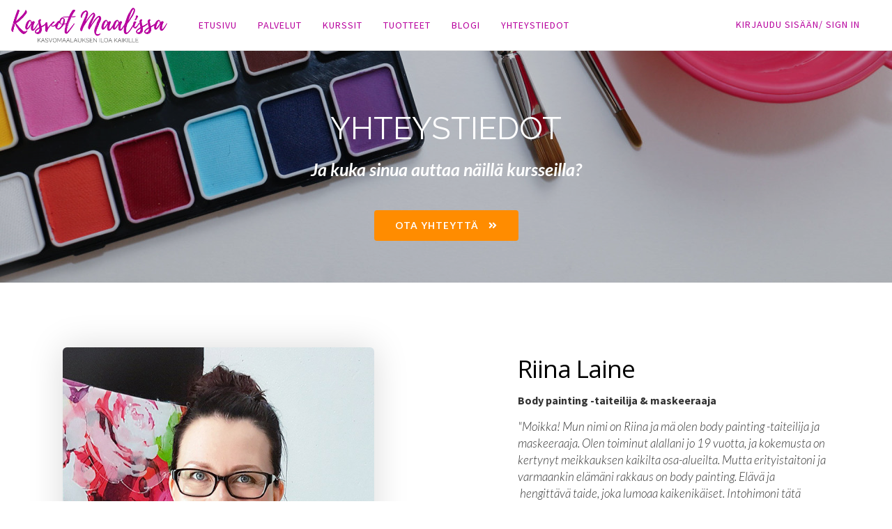

--- FILE ---
content_type: text/html; charset=UTF-8
request_url: https://www.kasvotmaalissa.fi/support
body_size: 9448
content:
<!DOCTYPE html>
<html>
<head> <!--baseURL--> <meta charset="utf-8"> <meta name="viewport" content="width=device-width, initial-scale=1.0">  <!-- HTML5 shim, for IE6-8 support of HTML5 elements. All other JS at the end of file. --> <!--[if lt IE 9]> <script src="js/html5shiv.js"></script> <script src="js/respond.min.js"></script> <![endif]-->   <title>Yhteystiedot</title>
  
    <meta property="og:type" content="website" />




    <meta property="og:title" content="Yhteystiedot">


<meta name="csrf-token" content="Qn08x5rwxawX3035VYjsRqlFxVASIEtVBqg1XraL">

<!-- Chrome, Firefox OS and Opera -->
<meta name="theme-color" content="#ffffff">
<!-- Windows Phone -->
<meta name="msapplication-navbutton-color" content="#ffffff">
<!-- iOS Safari -->
<meta name="apple-mobile-web-app-status-bar-style" content="#ffffff">

<link rel="canonical" href="https://www.kasvotmaalissa.fi/support">

<link href="https://maxcdn.bootstrapcdn.com/font-awesome/4.7.0/css/font-awesome.min.css" rel="stylesheet">
<link href="https://d235vmrai5heq2.cloudfront.net/fonts/fontawesome-free-5.11.1/css/all.min.css" rel="stylesheet">

<link href="https://d235vmrai5heq2.cloudfront.net/elements/bundles/Zenler/css/Zenler_skeleton.css?v=V3.5.00077" rel="stylesheet">
<link href="https://d235vmrai5heq2.cloudfront.net/elements/bundles/Zenler/css/Zenler_blocks.css?v=V3.5.00077" rel="stylesheet">
<link href="https://d235vmrai5heq2.cloudfront.net/css/community/icon.css" rel="stylesheet">
<link href="https://d235vmrai5heq2.cloudfront.net/elements/css/counteverest/counteverest.css" rel="stylesheet">
<link href="https://d235vmrai5heq2.cloudfront.net/css/manage-elements.css" rel="stylesheet">
<link rel="stylesheet" href="https://d235vmrai5heq2.cloudfront.net/css/admin/lib/bootstrap-sweetalert/sweetalert.css">
<link rel="stylesheet" href="https://d235vmrai5heq2.cloudfront.net/css/admin/separate/vendor/select2.min.css">
<link media="all" rel="stylesheet" type="text/css" href="https://s3.amazonaws.com/contents.newzenler.com/2230/css/brand.css">
            <link href="https://s3.us-east-1.amazonaws.com/contents.newzenler.com/2230/library/5f3bf1804e046_1597763968_r-kirjain.png" rel="icon" type="image/png">
    
<link rel="stylesheet" href="https://fonts.googleapis.com/css?family=Catamaran" />


<!---->
<script type="text/javascript">

 /* window.onload= function f1()
  {
  		var filename = "https://d235vmrai5heq2.cloudfront.net/elements/bundles/Zenler/css/Zenler_skeleton.css";
  	 	var fileref=document.createElement("link");
        fileref.setAttribute("rel", "stylesheet");
        fileref.setAttribute("type", "text/css");
        fileref.setAttribute("href", filename);

        document.getElementsByTagName("head")[0].appendChild(fileref);
  }*/

</script>


	<script>
                            !function(f,b,e,v,n,t,s)
                            {if(f.fbq)return;n=f.fbq=function(){n.callMethod?
                            n.callMethod.apply(n,arguments):n.queue.push(arguments)};
                            if(!f._fbq)f._fbq=n;n.push=n;n.loaded=!0;n.version='2.0';
                            n.queue=[];t=b.createElement(e);t.async=!0;
                            t.src=v;s=b.getElementsByTagName(e)[0];
                            s.parentNode.insertBefore(t,s)}(window, document,'script',
                            'https://connect.facebook.net/en_US/fbevents.js');
                            fbq('init', '163931814012751');
                            fbq('track', 'PageView');
                            </script>
                            <noscript><img height='1' width='1' style='display:none'
                            src='https://www.facebook.com/tr?id=163931814012751&ev=PageView&noscript=1'
                            /></noscript>

                            

<!-- add cusom fonts start-->


<!-- add cusom fonts end -->

<script src="https://d235vmrai5heq2.cloudfront.net/js/admin/lib/jquery/jquery.min.js" crossorigin="anonymous"></script>
<script src="https://d235vmrai5heq2.cloudfront.net/fullcalendar-scheduler/main.js" type="text/javascript" crossorigin="anonymous"></script>
<link href="https://d235vmrai5heq2.cloudfront.net/fullcalendar-scheduler/calendar-main.css" rel="stylesheet">
<script type="text/javascript" src="https://d235vmrai5heq2.cloudfront.net/js/default/live-calendar.js?v=V3.5.00077" crossorigin="anonymous"></script>
<link rel="stylesheet" href="https://d235vmrai5heq2.cloudfront.net/fonts/fontawesome-pro-5.11.1/css/fontawesome.min.css">
<link rel="stylesheet" href="https://d235vmrai5heq2.cloudfront.net/fonts/fontawesome-pro-5.11.1/css/regular.min.css">
<link rel="stylesheet" href="https://d235vmrai5heq2.cloudfront.net/fonts/fontawesome-pro-5.11.1/css/light.min.css">

   <link rel="stylesheet" href="https://fonts.googleapis.com/css2?family=Raleway:ital,wght@0,100;0,200;0,300;0,400;0,500;0,600;0,700;0,800;0,900;1,100;1,200;1,300;1,400;1,500;1,600;1,700;1,800;1,900&family=Lato:ital,wght@0,100;0,300;0,400;0,700;0,900;1,100;1,300;1,400;1,700;1,900&family=Source+Sans+Pro:ital,wght@0,200;0,300;0,400;0,600;0,700;0,900;1,200;1,300;1,400;1,600;1,700;1,900" type="text/css">
</head> <body class="body-style" style=""> <div id="page" class="page"> <div class="block parrot zenstyle headers" id="header5" data-zen="zen_header_dynamic" data-dynamic="true" data-yummy="false" style="border-bottom: 1px solid #e4e4e4" data-uniqid="1577354419584"> <div class="navbars header-logo header-style"> <nav class="navbar sbpro-navbar-left-right"> <div class="container zen-full-width"> <!-- Brand and toggle get grouped for better mobile display -->  <style>
    .zbv-blog-nav {border-bottom: 1px solid #e4e4e4; padding: 25px 0px;}
    .zbv-blog-nav ul {float:right; position: relative; right: -25px;}
    </style>
<div class="navbar-header">
    
    <button type="button" class="navbar-toggle collapsed dynamic-text" data-toggle="collapse" data-target="#navbar-inverse-collapse">
      <span class="sr-only">Toggle navigation</span>
      <span class="fa fa-bars"></span>
    </button>
  
                    <a class="navbar-brand navbar-logo text-blue" href="/"><img class="img-fluid" src="https://s3.us-east-1.amazonaws.com/contents.newzenler.com/2230/library/asvot-aalissa-ogo5f3c3761e7f8e.png"></a>
            </div>
  <!-- Collect the nav links, forms, and other content for toggling --> <div class="collapse navbar-collapse" id="navbar-inverse-collapse">  <ul class="nav navbar-nav pull-center dynamic_menu_texts" data-dnd-list>
    
                                        
                    <li data-id="29986" data-visible="3" data-action="link">
                                                            <a href="/" target="_self" class="dynamic-link" >ETUSIVU</a>
                                                </li>
            
                                        
                    <li data-id="601525" data-visible="3" data-action="link">
                                                            <a href="/kasvomaalaus-palvelut" target="_self" class="dynamic-link" >PALVELUT</a>
                                                </li>
            
                                        
                    <li data-id="29987" data-visible="3" data-action="link">
                                                            <a href="/courses" target="_self" class="dynamic-link" >KURSSIT</a>
                                                </li>
            
                                        
                    <li data-id="743254" data-visible="3" data-action="link">
                                                            <a href="https://www.kasvotmaalissa.fi/courses/category/maalit-ja-siveltimet" target="_self" class="dynamic-link" >TUOTTEET</a>
                                                </li>
            
                                        
                                                            <li class="invisible" data-id="396134" data-visible="1" data-action="link">
                                                            <a href="/mycourses" target="_self" class="dynamic-link" >Omat kurssini</a>
                                                </li>
            
                                        
                    <li data-id="146092" data-visible="3" data-action="link">
                                                            <a href="/blog" target="_self" class="dynamic-link" >BLOGI</a>
                                                </li>
            
                                        
                    <li data-id="29988" data-visible="3" data-action="link">
                                                            <a href="/support" target="_self" class="dynamic-link" >YHTEYSTIEDOT</a>
                                                </li>
            </ul>
   <div class="navbar-buttons margin-top-10 navbar-mob jqLoginLogout" data-container="true" data-dynamic="true"  style="position: relative;margin-right: -15px;">
    <div data-component="button" style=" font-size: 14px;padding: 12px 15px;">
                <a style="font-size: 14px;padding: 25px 15px;text-transform: uppercase;letter-spacing: 1px" href="/login" class="dynamic-link">Kirjaudu sisään/ Sign In</a>
    </div>
</div>
  </div> </div> </nav> </div> </div> <div class="block hero v-align v-single padding-top-20 padding-bottom-30 background-cover yummy content-style top-center" style="background-image: url('https://s3.us-east-1.amazonaws.com/contents.newzenler.com/2230/library/taustakuva-tarvike5f4426230b7b9_lg.jpg'); position: relative; background-size: cover; padding-bottom: 40px; padding-top: 40px; background-position: center top;" id="header9" data-uniqid="1598966669144" data-overlayall="true" data-nointent="true"><div class="overly" style="opacity: 0.2; background-color: rgb(0, 0, 0);"></div> <div class="container"> <div class="row" style="padding:20px;" data-uniqid="1598966669142"> <div class="col-md-12 text-center text-white"> <div> <div data-content="true"> <h1 class="margin-bottom-50 dynamic-heading" data-uniqid="1598966669137" style="font-weight: 400; letter-spacing: 0px; font-size: 45px; color: rgb(0, 0, 0); margin-bottom: 0px; font-family: Raleway; z-index: 99999999;"><span style="color: rgb(255, 255, 255);">YHTEYSTIEDOT</span></h1> </div><div data-content="true"><p class="margin-top-10 margin-bottom-10 dynamic-text" data-uniqid="1598967016871" style="font-size: 25px; font-weight: 600; color: rgb(255, 255, 255); z-index: 99999999; font-style: normal;"><em><span style="font-family: Lato;">Ja kuka sinua auttaa näillä kursseilla?</span></em></p></div> <div data-uniqid="1598966669132" style="position: relative;"> <a href="#LOMAKE" class="btn btn-info btn-wide dynamic-button" data-uniqid="1598966669131" data-tags="" data-dynamic="true" style="background-color: rgb(255, 140, 0); background-image: none; border-width: 0px; margin-top: 30px; font-family: Lato; font-weight: 700;" data-action="href" data-lists="">OTA YHTEYTTÄ <span class="fas fa-angle-double-right btn-icon-after" data-dynamic="true" data-iconname="fas fa-angle-double-right" style="margin-left:10px;" data-uniqid="1598967016857"></span></a> </div> </div><!-- /data-container --> </div><!-- /.col --> </div><!-- /.row --> </div><!-- /.container --> </div> <div class="block team background-cover padding-top-100 padding-bottom-100 yummy content-style" id="team14" data-uniqid="1598966181129" style="position: relative; padding-top: 59px; padding-bottom: 3px;" data-nointent="true"><div class="overly" style="opacity:0.5"></div> <div class="container"> <div class="row v-center sb_active_grd" style="padding:20px;" data-uniqid="1598966181127" data-hover="true"> <div class="col-md-5"> <div> <div style="position: relative;"> <img src="https://s3.us-east-1.amazonaws.com/contents.newzenler.com/2230/library/iina-aine-portrait5f3fe0e449ccb_lg.jpg" class="img-responsive img-rounded img-shadow" data-uniqid="1598966181100" srcset="https://s3.us-east-1.amazonaws.com/contents.newzenler.com/2230/library/iina-aine-portrait5f3fe0e449ccb_sm.jpg 480w, https://s3.us-east-1.amazonaws.com/contents.newzenler.com/2230/library/iina-aine-portrait5f3fe0e449ccb_md.jpg 640w, https://s3.us-east-1.amazonaws.com/contents.newzenler.com/2230/library/iina-aine-portrait5f3fe0e449ccb_lg.jpg 1280w" sizes="(max-width: 500px) 480px,(max-width: 640px) 640px,(min-width: 640) 1280px" alt="Riina Laine - maskeeraaja, body painting taiteilija"> </div> </div><!-- /data-container --> </div><!-- /.col --> <div class="col-md-2"></div> <div class="col-md-5"> <div> <div data-content="true"> <h2 style="margin-bottom: 10px; z-index: 99999999; font-size: 35px;" data-uniqid="1598966181121" class="dynamic-heading">Riina Laine</h2> </div> <div data-content="true"> <p class="small dynamic-text" data-uniqid="1598966181123" style="z-index: 99999999; font-size: 16px;"><strong>Body painting -taiteilija & maskeeraaja</strong></p> </div> <div data-content="true"> <p data-uniqid="1598966181124" class="dynamic-text" style="font-weight: 300; z-index: 99999999; font-size: 17px;"><em><span style="font-family: Lato;">"Moikka! Mun nimi on Riina ja mä olen body painting -taiteilija ja maskeeraaja. Olen toiminut alallani jo 19 vuotta, ja kokemusta on kertynyt meikkauksen kaikilta osa-alueilta. Mutta erityistaitoni ja varmaankin elämäni rakkaus on body painting. Elävä ja &nbsp;hengittävä taide, joka lumoaa kaikenikäiset. Intohimoni tätä taidemuotoa kohtaan on siivittänyt mut aina vartalomaalauksen MM-voittoon saakka, ja tavoitteeni on saada yhä useampi ihminen löytämään näiden maalausten taika.<br><br>Mikään ei ole niin ihanaa ja palkitsevaa kuin nähdä, miten onnelliseksi toinen ihminen tulee maalauksesta, jonka olet hänelle tehnyt. Se on parasta ikinä, ja haluan, että säkin pääsen kokemaan sen tunteen. Susta ei tarvitse tulla ammattilaista pystyäksesi tekemään maalauksia, jotka tekevät ihmiset onnelliseksi. Hyvin yksinkertaisellakin kasvomaalauksella sä voit antaa toiselle upean kokemuksen itsestään. Oli kyseessä aikuinen tai lapsi, sä voit tuottaa jotain sellaista iloa hänelle, mitä ei voi verrata mihinkään. Ja mä haluan auttaa sua ymmärtämään ne perusasiat, joilla se onnistuu. "</span></em></p> </div> <div> <ul class="list-basic list-horizontal social-basic-md list-left" data-dnd-list=""> </ul> </div> </div><!-- /data-container --> </div><!-- /.col --> </div><!-- /.row --> </div><!-- /.container --> </div> 
	<style class="mobile-only-style">@media only screen and (max-width: 480px){[data-uniqid="1598966181100"] { text-align: center !important; margin-right: 0px !important; padding-right:0px !important;}}</style> <div class="block hero full-vheight v-align v-single padding-top-20 background-cover content-style zenstyle parrot" id="LOMAKE" data-yummy="false" data-uniqid="1577354432592"> <div class="container"> <div class="row" data-uniqid="1577354432572"> <div class="col-md-12 col-sm-12 padding-top-50 padding-bottom-50"> <div class="text-center zen-signup" data-zd="zen_cs_contact_dynamic" data-dynamic="true" data-uniqid="1577354432462">   <div data-content="true" data-component="heading">
<h4 class="dynamic-heading" >Ota yhteyttä</h4>
 </div>

<hr class="colorgraph">
<form role="form" class="jqZenlrContactForm" action="/support" method="post" style="padding: 20px;">
    <input type="hidden" name="_token" value="Qn08x5rwxawX3035VYjsRqlFxVASIEtVBqg1XraL" autocomplete="off">
    <div class="row">
        <div class="col-xs-12 col-sm-6 col-md-6">
            <div class="form-group">
                <input type="text" name="name" id="name" value="" class="form-control input-md" placeholder="Nimesi *" tabindex="1" required>
                            </div>
        </div>
        <div class="col-xs-12 col-sm-6 col-md-6">
            <div class="form-group">
                <input type="email" class="form-control input-md" id="email" name="email" value="" required="" placeholder="Email *" tabindex="2">
                            </div>
        </div>
    </div>
    <div class="row">
        <div class="col-sm-12">
            <div class="form-group">
                <textarea class="form-control" rows="4" style="height: 80px" required="" tabindex="3" placeholder="Lisää kommentti..." name="message" id="message"></textarea>
                            </div>
        </div>
    </div>
    <div id="zen-recaptcha-div"><div id="zen-visible-captcha" class="zen-visible-captcha" style="margin-bottom: -6px;"></div></div> 
                        <input name="page_captcha" type="hidden" value="1" />
    <div class="clearfix"></div>
    <hr class="colorgraph">
    <div class="row">
        <div class="col-xs-12 col-md-12"><input type="submit" value="Lähetä" class="btn btn-default btn-block btn-md dynamic-button" tabindex="7"></div>
    </div>
</form>
  </div> </div><!-- /.col --> </div><!-- /.row --> </div><!-- /.container --> </div> 
	<style class="mobile-only-style">@media only screen and (max-width: 480px){[data-uniqid="1577354432572"] { margin-bottom:32px !important; }}</style> <div class="block footer-style parrot zenstyle bg-layer padding-top-50 padding-bottom-50 center-center footer-block" data-zen="zen_footer_dynamic" data-dynamic="true" data-yummy="false" data-uniqid="1577354458999"> <div class="container">  <div class="row jqZenlerFooterBlock" data-component="grid">
    <div class="col-sm-9 padding-bottom-0">
        <div class="inline-wrapper pull-left pull-center-xs" data-container="true">
            <div data-content="true" data-component="text">
                <p class="small dynamic-text jqCopyRight">
                    &copy;

                    2026
                    Kasvot Maalissa

                </p>
            </div>

            <div data-component="list">
                <ul class="list-basic list-horizontal list-left list-small dynamic_menu_texts" style="margin-left: 20px" data-dnd-list>

                                                                                                                            
                                                    <li data-id="29989" data-visible="3">
                                <a href="/" target="_self" class="dynamic-link" >Etusivu</a>
                            </li>
                                                                                                                                                    
                                                    <li data-id="29990" data-visible="3">
                                <a href="/courses" target="_self" class="dynamic-link" >Kurssit</a>
                            </li>
                                                                                                                                                    
                                                    <li data-id="29991" data-visible="3">
                                <a href="/support" target="_self" class="dynamic-link" >Tuki</a>
                            </li>
                                                                                                                                                    
                                                    <li data-id="29992" data-visible="3">
                                <a href="/terms" target="_self" class="dynamic-link" >Käyttöehdot</a>
                            </li>
                                                                                                                                                    
                                                    <li data-id="29993" data-visible="3">
                                <a href="/privacypolicy" target="_self" class="dynamic-link" >Rekisteriseloste</a>
                            </li>
                                                                                                                                                    
                                                    <li data-id="29994" data-visible="3">
                                <a href="/cookiepolicy" target="_self" class="dynamic-link" >Evästeet</a>
                            </li>
                                            
                </ul>
            </div>
        </div>
    </div>
    <div class="col-sm-3 padding-bottom-0">
        <div class="inline-wrapper pull-right pull-center-xs" data-container="true">
            <div data-component="social">
                <ul class="list-basic list-horizontal social-basic-sm list-right pull-center-xs dynamic_menu_icons" data-dnd-list>

                                                                                                                            
                                                    <li data-id="29995" data-visible="3">
                                <a href="https://www.facebook.com/kasvotmaalissa/" target="_self" class="fab fa-facebook-f dynamic-link-icon" ></a>
                            </li>
                                                                                                                                                    
                                                    <li data-id="29996" data-visible="3">
                                <a href="https://www.instagram.com/kasvotmaalissa" target="_self" class="fab fa-instagram dynamic-link-icon" ></a>
                            </li>
                                                                                                                                                    
                                                    <li data-id="29998" data-visible="3">
                                <a href="www.youtube.com/user/Riinabodyart" target="_self" class="fab fa-youtube dynamic-link-icon" ></a>
                            </li>
                                                                                                                                                    
                                                    <li data-id="81411" data-visible="3">
                                <a href="https://fi.linkedin.com/in/riinabodyart" target="_self" class="fab fa-linkedin-in dynamic-link-icon" ></a>
                            </li>
                                            
                </ul>
            </div>
        </div>
    </div>
</div>
  </div> </div> </div>  <script type="text/javascript">
    var publishable_key = "pk_live_SI67QerxwmNx9mPSk2FWfapt";
    //var APP_URL = "https:\/\/www.kasvotmaalissa.fi.prd.esyexpress.net"
    var APP_URL = '';
    var remove_strings_from_page_souce  = '1';
    var $default_school_strings = {};
    var fbtrackid     = "163931814012751"
    // var school_url = "www.kasvotmaalissa.fi";
            var school_url = "www.kasvotmaalissa.fi";
    </script>

<script type="text/javascript" src="https://d235vmrai5heq2.cloudfront.net/js/admin/lib/bootstrap-sweetalert/sweetalert.min.js" crossorigin="anonymous"></script>
<script type="text/javascript" src="https://d235vmrai5heq2.cloudfront.net/elements/bundles/Zenler/js/Zenler_skeleton.bundle.js" crossorigin="anonymous"></script>
<script src="https://d235vmrai5heq2.cloudfront.net/js/default/site.js?v=V3.5.00077" crossorigin="anonymous"></script>
<!--<script src="https://d235vmrai5heq2.cloudfront.net/js/app.js"></script>-->
<script src="https://d235vmrai5heq2.cloudfront.net/js/stripe.js?v=V3.5.00077" crossorigin="anonymous"></script>
<script src="https://d235vmrai5heq2.cloudfront.net/js/default/checkout.js?v=V3.5.00077" crossorigin="anonymous"></script>
<script src="https://d235vmrai5heq2.cloudfront.net/js/default/review.js?v=V3.5.00077" crossorigin="anonymous"></script>
<script src="https://d235vmrai5heq2.cloudfront.net/js/tether.min.js" crossorigin="anonymous"></script>
<!-- commented to avoid loading twice -->
<!-- <script src="https://d235vmrai5heq2.cloudfront.net/js/bootstrap.js"></script> -->
<script src="https://d235vmrai5heq2.cloudfront.net/js/zen-tracking.js?v=V3.5.00077" crossorigin="anonymous"></script>
<script src="https://d235vmrai5heq2.cloudfront.net/js/curriculum.js?v=V3.5.00077" crossorigin="anonymous"></script>
<script type="text/javascript" src="https://d235vmrai5heq2.cloudfront.net/js/jquery.blockUI.min.js" crossorigin="anonymous"></script>
<script type="text/javascript" src="https://d235vmrai5heq2.cloudfront.net/elements/js/counteverest/jquery.counteverest.min.js" crossorigin="anonymous"></script>
<script src="https://d235vmrai5heq2.cloudfront.net/js/admin/lib/velocity/velocity.min.js" crossorigin="anonymous"></script>
<script src="https://d235vmrai5heq2.cloudfront.net/js/admin/lib/velocity/velocity.ui.min.js" crossorigin="anonymous"></script>
<script type="text/javascript" src="https://d235vmrai5heq2.cloudfront.net/js/admin/lib/bootstrap-notify/bootstrap-notify.min.js" crossorigin="anonymous"></script>
<script type="text/javascript" src="https://d235vmrai5heq2.cloudfront.net/js/manage-elements.js?v=V3.5.00077" crossorigin="anonymous"></script>
<script src="https://d235vmrai5heq2.cloudfront.net/js/default/paypal.js?v=V3.5.00077" crossorigin="anonymous"></script>
            <script src="https://www.google.com/recaptcha/api.js?onload=loadCaptcha" async defer></script>
    
<script type="text/javascript">

  course_currency = "";
  states = [];
  detected_state_id = "";
      siteTracking.internalApi    = {"queue_insert_url":"https:\/\/queue2.prd.esyexpress.net\/api\/v1\/queue\/insert","get_broadcast_users_url":"https:\/\/queue2.prd.esyexpress.net\/api\/v1\/get-broadcast-users","restart_job_url":"https:\/\/queue2.prd.esyexpress.net\/admin\/job\/{job_id}\/restart","remove_job_url":"https:\/\/queue2.prd.esyexpress.net\/admin\/job\/{job_id}\/remove","tracking_add_url":"https:\/\/webtracker.newzenler.com\/api\/v1\/tracking\/add","tracking_get_url":"https:\/\/webtracker.newzenler.com\/api\/v1\/tracking\/get","tracking_remove_url":"https:\/\/webtracker.newzenler.com\/api\/v1\/tracking\/remove","tracking_add_domain_url":"https:\/\/webtracker.newzenler.com\/api\/v1\/tracking\/add-domain","tracking_update_domain_url":"https:\/\/webtracker.newzenler.com\/api\/v1\/tracking\/update-domain","tracking_remove_domain_url":"https:\/\/webtracker.newzenler.com\/api\/v1\/tracking\/remove-domain","tracking_get_visit_date_url":"https:\/\/webtracker.newzenler.com\/api\/v1\/tracking\/get-visit-date"};
    manageElements.pageId       = 58890;
    manageElements.isEu         = false;
    manageElements.consent_text = "Kyll\u00e4, olen kiinnostunut kasvo- ja vartalomaalauksesta! Haluan saada p\u00e4ivityksi\u00e4 t\u00e4h\u00e4n tuotteeseen, muita kasvomaalausohjeita ja vinkkej\u00e4, tietoa kursseista ja erikoistarjouksia s\u00e4hk\u00f6postiini. Voin my\u00f6s muuttaa mieleni ja poistua listalta milloin vain.";
    manageElements.site_key     = "6Ld8cfkUAAAAADkC5jj5owZIRdOHeo8h2Bh-5FU2";
    manageElements.enable_captcha = 1;
    manageElements.captcha_type   = "visible";
    manageElements.page_uri       = "support";

    site.school_id       = 2230;
        
        account_id = "acct_1HHx4pLZzGOaiBS8";
    card_saved = 0;
    payment_method = "";

    $(document).ready(function(){
      manageElements.init();
    });
</script>
<script src="https://d235vmrai5heq2.cloudfront.net/js/default/live-class.js?v=V3.5.00077" crossorigin="anonymous"></script>
<script src="https://d235vmrai5heq2.cloudfront.net/js/default/live-webinar.js?v=V3.5.00077" type="text/javascript"></script>
<script src="https://d235vmrai5heq2.cloudfront.net/js/admin/lib/select2/select2.full.min.js?v=V3.5.00077" crossorigin="anonymous"></script>
<script src="https://d235vmrai5heq2.cloudfront.net/js/default/webinar.js?v=V3.5.00077" type="text/javascript"></script>
<script type="text/javascript" src="https://d235vmrai5heq2.cloudfront.net/js/default/live-calendar.js?v=V3.5.00077" crossorigin="anonymous"></script>
   <script type="text/javascript">
    var slug = "";
</script>
<div class="cookies-banner" id="cookie_box" style="display: none;">
    <div>
        <p>Tällä sivustolla käytetään evästeitä. Käyttämällä sivustoa hyväksyt ne, ja&nbsp;<a href="https://riinalaine.newzenler.com/cookiepolicy">täältä</a> voit lukea tarkemmin evästekäytännöistämme.&nbsp;</p>    </div>
    <div class="cancel-button cookie_box_close">
        X
<!--        <i class="font-icon fa fa-times"></i>-->
    </div>
</div>

    

<input type="hidden" name="_token" value="Qn08x5rwxawX3035VYjsRqlFxVASIEtVBqg1XraL" autocomplete="off">
    <footer>  </footer> <div class="modal fade" id="zenPopupModal" tabindex="-1" role="dialog" aria-labelledby="myModalLabel" aria-hidden="true"><div class="modal-dialog modal-lg desktop" style="opacity: 1;"><div class="modal-content text-center row popup-d2 sb_active_elm" id="zenPopupModalContent" data-popup="{'active':'true','trigger':'none','scroll':'0','delay':'0','animation':'normal'}" data-uniqid="1598966070000" style="background-color: rgb(255, 255, 255); background-image: none;" data-hover="true"><div class="relative-div" data-container="true"><button type="button" id="zenPopupModalClose" class="close" data-dismiss="modal"><span class="fas fa-times" data-uniqid="1598966069996" aria-hidden="true"></span></button><div class="pop-img" style="position: relative;"><img src="https://s3.us-east-1.amazonaws.com/contents.newzenler.com/2230/library/asvot-aalissa5f52810f5197d_lg.jpg" alt="" data-uniqid="1598966069997" class="" srcset="https://s3.us-east-1.amazonaws.com/contents.newzenler.com/2230/library/asvot-aalissa5f52810f5197d_sm.jpg 480w, https://s3.us-east-1.amazonaws.com/contents.newzenler.com/2230/library/asvot-aalissa5f52810f5197d_md.jpg 640w, https://s3.us-east-1.amazonaws.com/contents.newzenler.com/2230/library/asvot-aalissa5f52810f5197d_lg.jpg 1280w" sizes="(max-width: 500px) 480px,(max-width: 640px) 640px,(min-width: 640) 1280px"></div><div class="popup-section2" data-container="true" style="position: relative;"><div data-content="true" data-component="text"><h2 style="text-align: center; color: rgb(183, 0, 157);" data-uniqid="1598966069999" class="">Hei kiinnostaisiko sinua...</h2></div><div data-content="true" data-component="text"><p style="text-align: center; background-color: rgb(255, 255, 255); background-image: none; color: rgb(183, 0, 157);" data-uniqid="1598966069999" class=""><span style="font-size: 20px;"><strong>Tietoa, vinkkejä ja kaikkea kivaa kasvomaalaukseen liittyen.&nbsp;</strong></span><br><span style="font-size: 18px;">Suoraan sähköpostiisi. Voit tilata sen kaiken tästä!</span></p></div><form action="" method="post" class="zen-custom-form" name="" data-container="true" style="padding-bottom: 20px; position: relative;" data-uniqid="1598966069998" data-before="Form"><div class="form-group"><div data-component="custom-input" style="position: relative;"><input class="form-control zen-custom-elm" id="name" name="name" placeholder="Your Name *" type="name" data-custom="{'input':'name','required':'true','ctype':''}" autocomplete="off" data-uniqid="1598966070001"></div></div><div class="form-group"><div data-component="custom-input" style="position: relative;"><input class="form-control zen-custom-elm" id="email" name="email" placeholder="Your Email *" type="email" data-custom="{'input':'email','required':'true','ctype':''}" autocomplete="off" data-uniqid="1598966070001"></div></div><div class="form-group gdpr-input-div" data-component="custom-checkbox" style="display:none;"><div class="checkbox margin-top-10 margin-bottom-10" data-custom="{'input':'0','required':'false','ctype':'gdpr'}" style="padding:5px;" data-uniqid="1598966070002"><input class="zen-custom-elm" type="checkbox" name="gdpr" id="gdpr"><label class="gdpr-text" style="padding: 0 0 0 20px;font-size: 13.5px" for="gdpr"></label></div></div><div id="zen-recaptcha-div"><div id="visible-1616427521851" class="zen-visible-captcha" style="margin-bottom: 10px;"></div></div><a href="#" class="btn btn-primary btn-wide btn-block zen-custom-elm" data-action="submit" data-submitaction="href" data-uniqid="1598966069997" data-tags="popup tilaaja" style="background-color: rgb(255, 140, 0); background-image: none; font-size: 20px; border-width: 0px; font-family: Raleway; font-weight: 400;" data-lists="2418" data-submithref="	https://riinalaine.newzenler.com/home">JES, KIITOS KYLLÄ!</a></form></div></div></div><style>.popup-d2{background-color:#242b4c;  padding: 0px; color:#fff;background-size:cover;float:left;width:100%;border-radius: 10px; -webkit-box-shadow: 0 15px 30px 0 rgba(0,0,0,.11), 0 5px 15px 0 rgba(0,0,0,.18);box-shadow: 0 15px 30px 0 rgba(0,0,0,.11), 0 5px 15px 0 rgba(0,0,0,.18);}.popup-d2 p{padding-bottom:10px;}.popup-d2 h2{ margin-bottom:10px;}.popup-d2 > .pop-img{width:100%; overflow: hidden; margin:0 auto; display: block;}.popup-d2 > .pop-img > img{width:100%; border-radius:5px;}.popup-d2 .btn {padding: 15px; font-size: 25px; width: 50%; margin: 0 auto;background: #48538e; border: 0px;}.popup-d2 .btn:hover {background: #5665b3;}.popup-d2 .close {width: 40px; height: 40px; margin: 0 auto; padding: 10px; position: absolute; right: -20px; top: -20px; border-radius: 80%; background: #232b4c; opacity: 1; color: #fff;z-index:9999;}.popup-d2 input {width:50%; height: 50px; margin: 0 auto; padding: 8px; background-color: #fff; border: 1px solid #ccc; border-radius: 5px;}.popup-d2 > .popup-section2 {padding:30px;}.popup-d2 .pop-img img{border-top-left-radius: 7px;border-top-right-radius: 7px;}</style></div></div></body></html>

--- FILE ---
content_type: text/html; charset=utf-8
request_url: https://www.google.com/recaptcha/api2/anchor?ar=1&k=6Ld8cfkUAAAAADkC5jj5owZIRdOHeo8h2Bh-5FU2&co=aHR0cHM6Ly93d3cua2Fzdm90bWFhbGlzc2EuZmk6NDQz&hl=en&v=PoyoqOPhxBO7pBk68S4YbpHZ&size=normal&anchor-ms=20000&execute-ms=30000&cb=bb4wilz5duta
body_size: 49523
content:
<!DOCTYPE HTML><html dir="ltr" lang="en"><head><meta http-equiv="Content-Type" content="text/html; charset=UTF-8">
<meta http-equiv="X-UA-Compatible" content="IE=edge">
<title>reCAPTCHA</title>
<style type="text/css">
/* cyrillic-ext */
@font-face {
  font-family: 'Roboto';
  font-style: normal;
  font-weight: 400;
  font-stretch: 100%;
  src: url(//fonts.gstatic.com/s/roboto/v48/KFO7CnqEu92Fr1ME7kSn66aGLdTylUAMa3GUBHMdazTgWw.woff2) format('woff2');
  unicode-range: U+0460-052F, U+1C80-1C8A, U+20B4, U+2DE0-2DFF, U+A640-A69F, U+FE2E-FE2F;
}
/* cyrillic */
@font-face {
  font-family: 'Roboto';
  font-style: normal;
  font-weight: 400;
  font-stretch: 100%;
  src: url(//fonts.gstatic.com/s/roboto/v48/KFO7CnqEu92Fr1ME7kSn66aGLdTylUAMa3iUBHMdazTgWw.woff2) format('woff2');
  unicode-range: U+0301, U+0400-045F, U+0490-0491, U+04B0-04B1, U+2116;
}
/* greek-ext */
@font-face {
  font-family: 'Roboto';
  font-style: normal;
  font-weight: 400;
  font-stretch: 100%;
  src: url(//fonts.gstatic.com/s/roboto/v48/KFO7CnqEu92Fr1ME7kSn66aGLdTylUAMa3CUBHMdazTgWw.woff2) format('woff2');
  unicode-range: U+1F00-1FFF;
}
/* greek */
@font-face {
  font-family: 'Roboto';
  font-style: normal;
  font-weight: 400;
  font-stretch: 100%;
  src: url(//fonts.gstatic.com/s/roboto/v48/KFO7CnqEu92Fr1ME7kSn66aGLdTylUAMa3-UBHMdazTgWw.woff2) format('woff2');
  unicode-range: U+0370-0377, U+037A-037F, U+0384-038A, U+038C, U+038E-03A1, U+03A3-03FF;
}
/* math */
@font-face {
  font-family: 'Roboto';
  font-style: normal;
  font-weight: 400;
  font-stretch: 100%;
  src: url(//fonts.gstatic.com/s/roboto/v48/KFO7CnqEu92Fr1ME7kSn66aGLdTylUAMawCUBHMdazTgWw.woff2) format('woff2');
  unicode-range: U+0302-0303, U+0305, U+0307-0308, U+0310, U+0312, U+0315, U+031A, U+0326-0327, U+032C, U+032F-0330, U+0332-0333, U+0338, U+033A, U+0346, U+034D, U+0391-03A1, U+03A3-03A9, U+03B1-03C9, U+03D1, U+03D5-03D6, U+03F0-03F1, U+03F4-03F5, U+2016-2017, U+2034-2038, U+203C, U+2040, U+2043, U+2047, U+2050, U+2057, U+205F, U+2070-2071, U+2074-208E, U+2090-209C, U+20D0-20DC, U+20E1, U+20E5-20EF, U+2100-2112, U+2114-2115, U+2117-2121, U+2123-214F, U+2190, U+2192, U+2194-21AE, U+21B0-21E5, U+21F1-21F2, U+21F4-2211, U+2213-2214, U+2216-22FF, U+2308-230B, U+2310, U+2319, U+231C-2321, U+2336-237A, U+237C, U+2395, U+239B-23B7, U+23D0, U+23DC-23E1, U+2474-2475, U+25AF, U+25B3, U+25B7, U+25BD, U+25C1, U+25CA, U+25CC, U+25FB, U+266D-266F, U+27C0-27FF, U+2900-2AFF, U+2B0E-2B11, U+2B30-2B4C, U+2BFE, U+3030, U+FF5B, U+FF5D, U+1D400-1D7FF, U+1EE00-1EEFF;
}
/* symbols */
@font-face {
  font-family: 'Roboto';
  font-style: normal;
  font-weight: 400;
  font-stretch: 100%;
  src: url(//fonts.gstatic.com/s/roboto/v48/KFO7CnqEu92Fr1ME7kSn66aGLdTylUAMaxKUBHMdazTgWw.woff2) format('woff2');
  unicode-range: U+0001-000C, U+000E-001F, U+007F-009F, U+20DD-20E0, U+20E2-20E4, U+2150-218F, U+2190, U+2192, U+2194-2199, U+21AF, U+21E6-21F0, U+21F3, U+2218-2219, U+2299, U+22C4-22C6, U+2300-243F, U+2440-244A, U+2460-24FF, U+25A0-27BF, U+2800-28FF, U+2921-2922, U+2981, U+29BF, U+29EB, U+2B00-2BFF, U+4DC0-4DFF, U+FFF9-FFFB, U+10140-1018E, U+10190-1019C, U+101A0, U+101D0-101FD, U+102E0-102FB, U+10E60-10E7E, U+1D2C0-1D2D3, U+1D2E0-1D37F, U+1F000-1F0FF, U+1F100-1F1AD, U+1F1E6-1F1FF, U+1F30D-1F30F, U+1F315, U+1F31C, U+1F31E, U+1F320-1F32C, U+1F336, U+1F378, U+1F37D, U+1F382, U+1F393-1F39F, U+1F3A7-1F3A8, U+1F3AC-1F3AF, U+1F3C2, U+1F3C4-1F3C6, U+1F3CA-1F3CE, U+1F3D4-1F3E0, U+1F3ED, U+1F3F1-1F3F3, U+1F3F5-1F3F7, U+1F408, U+1F415, U+1F41F, U+1F426, U+1F43F, U+1F441-1F442, U+1F444, U+1F446-1F449, U+1F44C-1F44E, U+1F453, U+1F46A, U+1F47D, U+1F4A3, U+1F4B0, U+1F4B3, U+1F4B9, U+1F4BB, U+1F4BF, U+1F4C8-1F4CB, U+1F4D6, U+1F4DA, U+1F4DF, U+1F4E3-1F4E6, U+1F4EA-1F4ED, U+1F4F7, U+1F4F9-1F4FB, U+1F4FD-1F4FE, U+1F503, U+1F507-1F50B, U+1F50D, U+1F512-1F513, U+1F53E-1F54A, U+1F54F-1F5FA, U+1F610, U+1F650-1F67F, U+1F687, U+1F68D, U+1F691, U+1F694, U+1F698, U+1F6AD, U+1F6B2, U+1F6B9-1F6BA, U+1F6BC, U+1F6C6-1F6CF, U+1F6D3-1F6D7, U+1F6E0-1F6EA, U+1F6F0-1F6F3, U+1F6F7-1F6FC, U+1F700-1F7FF, U+1F800-1F80B, U+1F810-1F847, U+1F850-1F859, U+1F860-1F887, U+1F890-1F8AD, U+1F8B0-1F8BB, U+1F8C0-1F8C1, U+1F900-1F90B, U+1F93B, U+1F946, U+1F984, U+1F996, U+1F9E9, U+1FA00-1FA6F, U+1FA70-1FA7C, U+1FA80-1FA89, U+1FA8F-1FAC6, U+1FACE-1FADC, U+1FADF-1FAE9, U+1FAF0-1FAF8, U+1FB00-1FBFF;
}
/* vietnamese */
@font-face {
  font-family: 'Roboto';
  font-style: normal;
  font-weight: 400;
  font-stretch: 100%;
  src: url(//fonts.gstatic.com/s/roboto/v48/KFO7CnqEu92Fr1ME7kSn66aGLdTylUAMa3OUBHMdazTgWw.woff2) format('woff2');
  unicode-range: U+0102-0103, U+0110-0111, U+0128-0129, U+0168-0169, U+01A0-01A1, U+01AF-01B0, U+0300-0301, U+0303-0304, U+0308-0309, U+0323, U+0329, U+1EA0-1EF9, U+20AB;
}
/* latin-ext */
@font-face {
  font-family: 'Roboto';
  font-style: normal;
  font-weight: 400;
  font-stretch: 100%;
  src: url(//fonts.gstatic.com/s/roboto/v48/KFO7CnqEu92Fr1ME7kSn66aGLdTylUAMa3KUBHMdazTgWw.woff2) format('woff2');
  unicode-range: U+0100-02BA, U+02BD-02C5, U+02C7-02CC, U+02CE-02D7, U+02DD-02FF, U+0304, U+0308, U+0329, U+1D00-1DBF, U+1E00-1E9F, U+1EF2-1EFF, U+2020, U+20A0-20AB, U+20AD-20C0, U+2113, U+2C60-2C7F, U+A720-A7FF;
}
/* latin */
@font-face {
  font-family: 'Roboto';
  font-style: normal;
  font-weight: 400;
  font-stretch: 100%;
  src: url(//fonts.gstatic.com/s/roboto/v48/KFO7CnqEu92Fr1ME7kSn66aGLdTylUAMa3yUBHMdazQ.woff2) format('woff2');
  unicode-range: U+0000-00FF, U+0131, U+0152-0153, U+02BB-02BC, U+02C6, U+02DA, U+02DC, U+0304, U+0308, U+0329, U+2000-206F, U+20AC, U+2122, U+2191, U+2193, U+2212, U+2215, U+FEFF, U+FFFD;
}
/* cyrillic-ext */
@font-face {
  font-family: 'Roboto';
  font-style: normal;
  font-weight: 500;
  font-stretch: 100%;
  src: url(//fonts.gstatic.com/s/roboto/v48/KFO7CnqEu92Fr1ME7kSn66aGLdTylUAMa3GUBHMdazTgWw.woff2) format('woff2');
  unicode-range: U+0460-052F, U+1C80-1C8A, U+20B4, U+2DE0-2DFF, U+A640-A69F, U+FE2E-FE2F;
}
/* cyrillic */
@font-face {
  font-family: 'Roboto';
  font-style: normal;
  font-weight: 500;
  font-stretch: 100%;
  src: url(//fonts.gstatic.com/s/roboto/v48/KFO7CnqEu92Fr1ME7kSn66aGLdTylUAMa3iUBHMdazTgWw.woff2) format('woff2');
  unicode-range: U+0301, U+0400-045F, U+0490-0491, U+04B0-04B1, U+2116;
}
/* greek-ext */
@font-face {
  font-family: 'Roboto';
  font-style: normal;
  font-weight: 500;
  font-stretch: 100%;
  src: url(//fonts.gstatic.com/s/roboto/v48/KFO7CnqEu92Fr1ME7kSn66aGLdTylUAMa3CUBHMdazTgWw.woff2) format('woff2');
  unicode-range: U+1F00-1FFF;
}
/* greek */
@font-face {
  font-family: 'Roboto';
  font-style: normal;
  font-weight: 500;
  font-stretch: 100%;
  src: url(//fonts.gstatic.com/s/roboto/v48/KFO7CnqEu92Fr1ME7kSn66aGLdTylUAMa3-UBHMdazTgWw.woff2) format('woff2');
  unicode-range: U+0370-0377, U+037A-037F, U+0384-038A, U+038C, U+038E-03A1, U+03A3-03FF;
}
/* math */
@font-face {
  font-family: 'Roboto';
  font-style: normal;
  font-weight: 500;
  font-stretch: 100%;
  src: url(//fonts.gstatic.com/s/roboto/v48/KFO7CnqEu92Fr1ME7kSn66aGLdTylUAMawCUBHMdazTgWw.woff2) format('woff2');
  unicode-range: U+0302-0303, U+0305, U+0307-0308, U+0310, U+0312, U+0315, U+031A, U+0326-0327, U+032C, U+032F-0330, U+0332-0333, U+0338, U+033A, U+0346, U+034D, U+0391-03A1, U+03A3-03A9, U+03B1-03C9, U+03D1, U+03D5-03D6, U+03F0-03F1, U+03F4-03F5, U+2016-2017, U+2034-2038, U+203C, U+2040, U+2043, U+2047, U+2050, U+2057, U+205F, U+2070-2071, U+2074-208E, U+2090-209C, U+20D0-20DC, U+20E1, U+20E5-20EF, U+2100-2112, U+2114-2115, U+2117-2121, U+2123-214F, U+2190, U+2192, U+2194-21AE, U+21B0-21E5, U+21F1-21F2, U+21F4-2211, U+2213-2214, U+2216-22FF, U+2308-230B, U+2310, U+2319, U+231C-2321, U+2336-237A, U+237C, U+2395, U+239B-23B7, U+23D0, U+23DC-23E1, U+2474-2475, U+25AF, U+25B3, U+25B7, U+25BD, U+25C1, U+25CA, U+25CC, U+25FB, U+266D-266F, U+27C0-27FF, U+2900-2AFF, U+2B0E-2B11, U+2B30-2B4C, U+2BFE, U+3030, U+FF5B, U+FF5D, U+1D400-1D7FF, U+1EE00-1EEFF;
}
/* symbols */
@font-face {
  font-family: 'Roboto';
  font-style: normal;
  font-weight: 500;
  font-stretch: 100%;
  src: url(//fonts.gstatic.com/s/roboto/v48/KFO7CnqEu92Fr1ME7kSn66aGLdTylUAMaxKUBHMdazTgWw.woff2) format('woff2');
  unicode-range: U+0001-000C, U+000E-001F, U+007F-009F, U+20DD-20E0, U+20E2-20E4, U+2150-218F, U+2190, U+2192, U+2194-2199, U+21AF, U+21E6-21F0, U+21F3, U+2218-2219, U+2299, U+22C4-22C6, U+2300-243F, U+2440-244A, U+2460-24FF, U+25A0-27BF, U+2800-28FF, U+2921-2922, U+2981, U+29BF, U+29EB, U+2B00-2BFF, U+4DC0-4DFF, U+FFF9-FFFB, U+10140-1018E, U+10190-1019C, U+101A0, U+101D0-101FD, U+102E0-102FB, U+10E60-10E7E, U+1D2C0-1D2D3, U+1D2E0-1D37F, U+1F000-1F0FF, U+1F100-1F1AD, U+1F1E6-1F1FF, U+1F30D-1F30F, U+1F315, U+1F31C, U+1F31E, U+1F320-1F32C, U+1F336, U+1F378, U+1F37D, U+1F382, U+1F393-1F39F, U+1F3A7-1F3A8, U+1F3AC-1F3AF, U+1F3C2, U+1F3C4-1F3C6, U+1F3CA-1F3CE, U+1F3D4-1F3E0, U+1F3ED, U+1F3F1-1F3F3, U+1F3F5-1F3F7, U+1F408, U+1F415, U+1F41F, U+1F426, U+1F43F, U+1F441-1F442, U+1F444, U+1F446-1F449, U+1F44C-1F44E, U+1F453, U+1F46A, U+1F47D, U+1F4A3, U+1F4B0, U+1F4B3, U+1F4B9, U+1F4BB, U+1F4BF, U+1F4C8-1F4CB, U+1F4D6, U+1F4DA, U+1F4DF, U+1F4E3-1F4E6, U+1F4EA-1F4ED, U+1F4F7, U+1F4F9-1F4FB, U+1F4FD-1F4FE, U+1F503, U+1F507-1F50B, U+1F50D, U+1F512-1F513, U+1F53E-1F54A, U+1F54F-1F5FA, U+1F610, U+1F650-1F67F, U+1F687, U+1F68D, U+1F691, U+1F694, U+1F698, U+1F6AD, U+1F6B2, U+1F6B9-1F6BA, U+1F6BC, U+1F6C6-1F6CF, U+1F6D3-1F6D7, U+1F6E0-1F6EA, U+1F6F0-1F6F3, U+1F6F7-1F6FC, U+1F700-1F7FF, U+1F800-1F80B, U+1F810-1F847, U+1F850-1F859, U+1F860-1F887, U+1F890-1F8AD, U+1F8B0-1F8BB, U+1F8C0-1F8C1, U+1F900-1F90B, U+1F93B, U+1F946, U+1F984, U+1F996, U+1F9E9, U+1FA00-1FA6F, U+1FA70-1FA7C, U+1FA80-1FA89, U+1FA8F-1FAC6, U+1FACE-1FADC, U+1FADF-1FAE9, U+1FAF0-1FAF8, U+1FB00-1FBFF;
}
/* vietnamese */
@font-face {
  font-family: 'Roboto';
  font-style: normal;
  font-weight: 500;
  font-stretch: 100%;
  src: url(//fonts.gstatic.com/s/roboto/v48/KFO7CnqEu92Fr1ME7kSn66aGLdTylUAMa3OUBHMdazTgWw.woff2) format('woff2');
  unicode-range: U+0102-0103, U+0110-0111, U+0128-0129, U+0168-0169, U+01A0-01A1, U+01AF-01B0, U+0300-0301, U+0303-0304, U+0308-0309, U+0323, U+0329, U+1EA0-1EF9, U+20AB;
}
/* latin-ext */
@font-face {
  font-family: 'Roboto';
  font-style: normal;
  font-weight: 500;
  font-stretch: 100%;
  src: url(//fonts.gstatic.com/s/roboto/v48/KFO7CnqEu92Fr1ME7kSn66aGLdTylUAMa3KUBHMdazTgWw.woff2) format('woff2');
  unicode-range: U+0100-02BA, U+02BD-02C5, U+02C7-02CC, U+02CE-02D7, U+02DD-02FF, U+0304, U+0308, U+0329, U+1D00-1DBF, U+1E00-1E9F, U+1EF2-1EFF, U+2020, U+20A0-20AB, U+20AD-20C0, U+2113, U+2C60-2C7F, U+A720-A7FF;
}
/* latin */
@font-face {
  font-family: 'Roboto';
  font-style: normal;
  font-weight: 500;
  font-stretch: 100%;
  src: url(//fonts.gstatic.com/s/roboto/v48/KFO7CnqEu92Fr1ME7kSn66aGLdTylUAMa3yUBHMdazQ.woff2) format('woff2');
  unicode-range: U+0000-00FF, U+0131, U+0152-0153, U+02BB-02BC, U+02C6, U+02DA, U+02DC, U+0304, U+0308, U+0329, U+2000-206F, U+20AC, U+2122, U+2191, U+2193, U+2212, U+2215, U+FEFF, U+FFFD;
}
/* cyrillic-ext */
@font-face {
  font-family: 'Roboto';
  font-style: normal;
  font-weight: 900;
  font-stretch: 100%;
  src: url(//fonts.gstatic.com/s/roboto/v48/KFO7CnqEu92Fr1ME7kSn66aGLdTylUAMa3GUBHMdazTgWw.woff2) format('woff2');
  unicode-range: U+0460-052F, U+1C80-1C8A, U+20B4, U+2DE0-2DFF, U+A640-A69F, U+FE2E-FE2F;
}
/* cyrillic */
@font-face {
  font-family: 'Roboto';
  font-style: normal;
  font-weight: 900;
  font-stretch: 100%;
  src: url(//fonts.gstatic.com/s/roboto/v48/KFO7CnqEu92Fr1ME7kSn66aGLdTylUAMa3iUBHMdazTgWw.woff2) format('woff2');
  unicode-range: U+0301, U+0400-045F, U+0490-0491, U+04B0-04B1, U+2116;
}
/* greek-ext */
@font-face {
  font-family: 'Roboto';
  font-style: normal;
  font-weight: 900;
  font-stretch: 100%;
  src: url(//fonts.gstatic.com/s/roboto/v48/KFO7CnqEu92Fr1ME7kSn66aGLdTylUAMa3CUBHMdazTgWw.woff2) format('woff2');
  unicode-range: U+1F00-1FFF;
}
/* greek */
@font-face {
  font-family: 'Roboto';
  font-style: normal;
  font-weight: 900;
  font-stretch: 100%;
  src: url(//fonts.gstatic.com/s/roboto/v48/KFO7CnqEu92Fr1ME7kSn66aGLdTylUAMa3-UBHMdazTgWw.woff2) format('woff2');
  unicode-range: U+0370-0377, U+037A-037F, U+0384-038A, U+038C, U+038E-03A1, U+03A3-03FF;
}
/* math */
@font-face {
  font-family: 'Roboto';
  font-style: normal;
  font-weight: 900;
  font-stretch: 100%;
  src: url(//fonts.gstatic.com/s/roboto/v48/KFO7CnqEu92Fr1ME7kSn66aGLdTylUAMawCUBHMdazTgWw.woff2) format('woff2');
  unicode-range: U+0302-0303, U+0305, U+0307-0308, U+0310, U+0312, U+0315, U+031A, U+0326-0327, U+032C, U+032F-0330, U+0332-0333, U+0338, U+033A, U+0346, U+034D, U+0391-03A1, U+03A3-03A9, U+03B1-03C9, U+03D1, U+03D5-03D6, U+03F0-03F1, U+03F4-03F5, U+2016-2017, U+2034-2038, U+203C, U+2040, U+2043, U+2047, U+2050, U+2057, U+205F, U+2070-2071, U+2074-208E, U+2090-209C, U+20D0-20DC, U+20E1, U+20E5-20EF, U+2100-2112, U+2114-2115, U+2117-2121, U+2123-214F, U+2190, U+2192, U+2194-21AE, U+21B0-21E5, U+21F1-21F2, U+21F4-2211, U+2213-2214, U+2216-22FF, U+2308-230B, U+2310, U+2319, U+231C-2321, U+2336-237A, U+237C, U+2395, U+239B-23B7, U+23D0, U+23DC-23E1, U+2474-2475, U+25AF, U+25B3, U+25B7, U+25BD, U+25C1, U+25CA, U+25CC, U+25FB, U+266D-266F, U+27C0-27FF, U+2900-2AFF, U+2B0E-2B11, U+2B30-2B4C, U+2BFE, U+3030, U+FF5B, U+FF5D, U+1D400-1D7FF, U+1EE00-1EEFF;
}
/* symbols */
@font-face {
  font-family: 'Roboto';
  font-style: normal;
  font-weight: 900;
  font-stretch: 100%;
  src: url(//fonts.gstatic.com/s/roboto/v48/KFO7CnqEu92Fr1ME7kSn66aGLdTylUAMaxKUBHMdazTgWw.woff2) format('woff2');
  unicode-range: U+0001-000C, U+000E-001F, U+007F-009F, U+20DD-20E0, U+20E2-20E4, U+2150-218F, U+2190, U+2192, U+2194-2199, U+21AF, U+21E6-21F0, U+21F3, U+2218-2219, U+2299, U+22C4-22C6, U+2300-243F, U+2440-244A, U+2460-24FF, U+25A0-27BF, U+2800-28FF, U+2921-2922, U+2981, U+29BF, U+29EB, U+2B00-2BFF, U+4DC0-4DFF, U+FFF9-FFFB, U+10140-1018E, U+10190-1019C, U+101A0, U+101D0-101FD, U+102E0-102FB, U+10E60-10E7E, U+1D2C0-1D2D3, U+1D2E0-1D37F, U+1F000-1F0FF, U+1F100-1F1AD, U+1F1E6-1F1FF, U+1F30D-1F30F, U+1F315, U+1F31C, U+1F31E, U+1F320-1F32C, U+1F336, U+1F378, U+1F37D, U+1F382, U+1F393-1F39F, U+1F3A7-1F3A8, U+1F3AC-1F3AF, U+1F3C2, U+1F3C4-1F3C6, U+1F3CA-1F3CE, U+1F3D4-1F3E0, U+1F3ED, U+1F3F1-1F3F3, U+1F3F5-1F3F7, U+1F408, U+1F415, U+1F41F, U+1F426, U+1F43F, U+1F441-1F442, U+1F444, U+1F446-1F449, U+1F44C-1F44E, U+1F453, U+1F46A, U+1F47D, U+1F4A3, U+1F4B0, U+1F4B3, U+1F4B9, U+1F4BB, U+1F4BF, U+1F4C8-1F4CB, U+1F4D6, U+1F4DA, U+1F4DF, U+1F4E3-1F4E6, U+1F4EA-1F4ED, U+1F4F7, U+1F4F9-1F4FB, U+1F4FD-1F4FE, U+1F503, U+1F507-1F50B, U+1F50D, U+1F512-1F513, U+1F53E-1F54A, U+1F54F-1F5FA, U+1F610, U+1F650-1F67F, U+1F687, U+1F68D, U+1F691, U+1F694, U+1F698, U+1F6AD, U+1F6B2, U+1F6B9-1F6BA, U+1F6BC, U+1F6C6-1F6CF, U+1F6D3-1F6D7, U+1F6E0-1F6EA, U+1F6F0-1F6F3, U+1F6F7-1F6FC, U+1F700-1F7FF, U+1F800-1F80B, U+1F810-1F847, U+1F850-1F859, U+1F860-1F887, U+1F890-1F8AD, U+1F8B0-1F8BB, U+1F8C0-1F8C1, U+1F900-1F90B, U+1F93B, U+1F946, U+1F984, U+1F996, U+1F9E9, U+1FA00-1FA6F, U+1FA70-1FA7C, U+1FA80-1FA89, U+1FA8F-1FAC6, U+1FACE-1FADC, U+1FADF-1FAE9, U+1FAF0-1FAF8, U+1FB00-1FBFF;
}
/* vietnamese */
@font-face {
  font-family: 'Roboto';
  font-style: normal;
  font-weight: 900;
  font-stretch: 100%;
  src: url(//fonts.gstatic.com/s/roboto/v48/KFO7CnqEu92Fr1ME7kSn66aGLdTylUAMa3OUBHMdazTgWw.woff2) format('woff2');
  unicode-range: U+0102-0103, U+0110-0111, U+0128-0129, U+0168-0169, U+01A0-01A1, U+01AF-01B0, U+0300-0301, U+0303-0304, U+0308-0309, U+0323, U+0329, U+1EA0-1EF9, U+20AB;
}
/* latin-ext */
@font-face {
  font-family: 'Roboto';
  font-style: normal;
  font-weight: 900;
  font-stretch: 100%;
  src: url(//fonts.gstatic.com/s/roboto/v48/KFO7CnqEu92Fr1ME7kSn66aGLdTylUAMa3KUBHMdazTgWw.woff2) format('woff2');
  unicode-range: U+0100-02BA, U+02BD-02C5, U+02C7-02CC, U+02CE-02D7, U+02DD-02FF, U+0304, U+0308, U+0329, U+1D00-1DBF, U+1E00-1E9F, U+1EF2-1EFF, U+2020, U+20A0-20AB, U+20AD-20C0, U+2113, U+2C60-2C7F, U+A720-A7FF;
}
/* latin */
@font-face {
  font-family: 'Roboto';
  font-style: normal;
  font-weight: 900;
  font-stretch: 100%;
  src: url(//fonts.gstatic.com/s/roboto/v48/KFO7CnqEu92Fr1ME7kSn66aGLdTylUAMa3yUBHMdazQ.woff2) format('woff2');
  unicode-range: U+0000-00FF, U+0131, U+0152-0153, U+02BB-02BC, U+02C6, U+02DA, U+02DC, U+0304, U+0308, U+0329, U+2000-206F, U+20AC, U+2122, U+2191, U+2193, U+2212, U+2215, U+FEFF, U+FFFD;
}

</style>
<link rel="stylesheet" type="text/css" href="https://www.gstatic.com/recaptcha/releases/PoyoqOPhxBO7pBk68S4YbpHZ/styles__ltr.css">
<script nonce="8uIqRQ7bigvFzYhGAKuDGg" type="text/javascript">window['__recaptcha_api'] = 'https://www.google.com/recaptcha/api2/';</script>
<script type="text/javascript" src="https://www.gstatic.com/recaptcha/releases/PoyoqOPhxBO7pBk68S4YbpHZ/recaptcha__en.js" nonce="8uIqRQ7bigvFzYhGAKuDGg">
      
    </script></head>
<body><div id="rc-anchor-alert" class="rc-anchor-alert"></div>
<input type="hidden" id="recaptcha-token" value="[base64]">
<script type="text/javascript" nonce="8uIqRQ7bigvFzYhGAKuDGg">
      recaptcha.anchor.Main.init("[\x22ainput\x22,[\x22bgdata\x22,\x22\x22,\[base64]/[base64]/[base64]/KE4oMTI0LHYsdi5HKSxMWihsLHYpKTpOKDEyNCx2LGwpLFYpLHYpLFQpKSxGKDE3MSx2KX0scjc9ZnVuY3Rpb24obCl7cmV0dXJuIGx9LEM9ZnVuY3Rpb24obCxWLHYpe04odixsLFYpLFZbYWtdPTI3OTZ9LG49ZnVuY3Rpb24obCxWKXtWLlg9KChWLlg/[base64]/[base64]/[base64]/[base64]/[base64]/[base64]/[base64]/[base64]/[base64]/[base64]/[base64]\\u003d\x22,\[base64]\x22,\x22w4HDlcOQw4tQHBfCqT7DhyNtw48JSm7CrHzCo8K1w7REGFYfw53CrcKnw77ChMKeHioWw5oFwrFfHzFndcKYWD7DmcO1w7/CtcK4woLDgsOTwqTCpTvCmMOsCiLCnTIJFmltwr/DhcOQCMKYCMKNBX/DoMKow5ERSMKbJHt7bMKMUcK3cwDCmWDDv8OpwpXDjcOVU8OEwo7DlMKOw67Dl3wNw6INw7I6I34QRhpJwoLDm2DCkF/ClBLDrBTDhXnDvBLDmcOOw5I8BVbCkVZZGMO2wqcJwpLDucK9wpYhw6sqJ8OcMcKpwoBZCsKuwqrCp8K5w5Zhw4F6w40WwoZBOcOLwoJEHA/Cs1cCw6DDtAzCo8ObwpU6NGHCvDZiwrV6wrMyOMORYMObwq87w5Zzw5tKwo51RVLDpBnCvz/DrGhWw5HDucK8ecOGw53DuMKRwqLDvsKvwoLDtcK4w7PDi8OYHUpQa0ZUwrDCjhpeXMKdMMOqFsKDwpE3wpzDvSxZwr8Swo10wqpwaVYrw4gCckwvFMKlH8OkMmMHw7/DpMO5w7DDth4oSMOQUhjCrsOEHcKkZE3CrsOpwr4MNMO5XcKww7ITfcOOf8KMw78uw599wqDDjcOowqPCrynDucKZw6lsKsKQPsKdacKeTXnDlcOlXhVAejMZw4FWwp3DhcOywogMw57CnyAQw6rCscOlwqLDl8OSwobCmcKwMcKnFMKoR1IuTMORDcKwEMKsw7Y/wrBzRDE1f8Kiw6wtfcONw5rDocOcw4YDIjvCiMOxEMOjwpnDoHnDlBIYwo80wp1UwqoxCsO2XcKyw7gQXm/DpHfCu3rCpsOOSzdcSS8Tw4jDhV1qF8K5woBUwocZwo/DnkrDvcOsI8K7bcKVK8ORwrE9wognXnsWP1RlwpEaw5QBw7MBagHDgcKiYcO5w5h6wpvCicK1w6XCnnxEwobCucKjKMKlwo/CvcK/N3XCi1DDlsKwwqHDvsKfY8OLER7CtcK9wo7DuCjChcO/[base64]/WlMgw57DvsOJCwDCvMKyME7Ci8KHUwnDpxjDgX/DhCrCosKqw6Iww7rCnXx3bm/Dr8OSYsKvwrpeak/Cq8KACjc/woE6KRswCkkDw4fCosOswq1XwpjClcOwH8ObDMKvEjPDn8KOMsOdF8OFw6pgVh7CkcO7FMOdIsKowqJ3GCl2wpfDskkjJcOSwrDDmMKmwr5vw6XCoR5+DQ9dMsKoBMKcw7ofwqBeO8KZRGxfwrjCumjDrlDCisKew5HCvMKowqQvw6J9GcOdw4zCv8K0WXvCnh5kwq/DlHVYw5cfXsOuZMOleC0AwrpOY8OSwobCgsKXA8OXHMKJwoRpTRrCscKwLMK5bsKcJCkiwq9+w5gMbMOcwrbCisOKwqpDPMKdOhZbw6Abw6fCoVDDl8OEw78cwrPDjsKjc8KCPcK/RzR6wpx4Fi7DsMK1JAxUwqPCmsKMIMOFFCTCm0LCvREiZ8KTZMO5ZMOxD8O7csOsIMKQw77CvC/Dg3bDoMKgWxnCvUfCs8KffsKlwpfDkcOEw6dNw5rCrU8jM0nCkMKww7bDkS3DosKrwrYYEsKxN8O2fsKww41fw7XDoFPDmnHCklbDhSPDqxvDiMOJw7F+w77CjcKewpJ5wp9hwp4awoUlw7fDlMK5dw3DpAjCgi/CmsO6TMOXdcKtIsO+RcOzLMKgECVTTBXCqsKVIsKAwo9QP0IYNcOZwpB0C8OTF8OxPMKZwpPDocOawp8eVcOJGgLClTrDtn/Ch0jCmWRwwqUnQVgucMKFw7vDt3LDsAYhw7HChn/[base64]/VhIfwqzDtGDCgcKiQz7CnMOyw6nCvsOewp/Cn8K8wrE3wqXCp2DCtSLCvG3DqMKrKRjDqsKBH8O8YMKhCVtFw7DCjE/DvFcKw57CosOhwpxNHcKpPTJTJ8Kqw70SwqfCh8ObPsORfxhRwr/DrEXDnngyNh/Dq8OawrZPw59Ww7XCpE7CtsKjT8KXwqNiFMOAAcK2w5TCpm4bFMOiVF7CgifDrS0accO0w6TDkHIvasK4wphSDsO2GhXCssKiJsKxQMOIPgrChsORP8OMFVkOTlfDsMK5CcKjwrl2JXluw6YjVsKLw7DDg8OQGsK7wq5lUVnDhFjCuX53EMKIBMO/w6nDggfDhsKENcOeLkTCkcO2L3g5ShTCrynCucOOw6XDhTnDsXpNw6ptRyArJE5IXMKRwpfDljrCoB3DhMO0w4c4wqRxwrg9ScKOR8OTw414LTE3YnjDh3gwSMOvwqF/wpzCvMOhecKzwovCtcOewqXCqsOZGMKHwrRgWsOvwpPChMOFwprDjMOLw54UI8KaeMOiw5rDq8K6w7N5wr7DtcOZfTgbMxZ8w6hZcFA4w54iw503bk7CmsKAw5xiwqNObAbCsMOmFRDCvxQswqLCpMKOVxfDjw8iwpbDocKGw6zDnMKowpEkwrt/M2I0A8O0w5/DpRLCvE1AcTzDjMOSUsOkwq/Dj8Kkw6LCjsKXw6jCvCphwq1zLcKOG8O0w7fCiEQbwokeYMKBAcO/w7vDrcO/wqhbMcKpwo4WIsK5dlNnw4/CscONw5HDjxIXGVRMZ8KewoLCt3xTwqAqF8OZw7h3bMKuw6TDnT9jwq8mwoZSwqsLwpfCrmHCjsKHAB/Dux/DtcOeD0fCosKsfyDCp8OvWxoGw4nDqkvDvsOVTsK9QBTCn8KCw6DDq8K+wpHDu0NFUnhYcMKBF1QIwrRgf8OmwoNKAU1Pw6LCjDQJCB55w4vDgcOpOMKlw4Bgw6Zcw7kSwpfDmnFHJgJUJRBRDnPCv8OmSzEKKG3Do3LDsD/DhMOfB3ATMlYLOMKfwqfDnQV2ZzNvw4TCnMONYcOSw6JORMOdEWA/KFfCrMKAC2jCiyJ/ZMKow6LCrcK/EMKZWcO8LwLDjsOlwpjDnSTDu2VjFMKswqXDq8OKw4dGw58Iw5zCgUzCig9zBsKTwqPCuMKgFT5DXMKbw6BoworDtGPCocKnfkgSw5BiwppsUcKgUwIKasOVU8O+w47DhjZCwohwwp/[base64]/OkQGAcKRRsO+wobDkcODw4XDn8K1wqpAw4XCrsOeNMOpFcOZQj/CsMKrwoFdwqRLwr4ZRSXClzfCryhQG8OBMVzDlcKTI8KRGivCgMOhAMK6BVbDi8K/[base64]/DmQ0kw6jDpcOMMMOCw7XCuQvDlMOQw43DsMO/[base64]/TQs0IcK/fsKsFHd7Cz5BPsOPwrDDmxvDpcOMw5LDt2DCqMKowrUQHnLCssKRV8Ktcmkpw5xdwofCnMOawr/[base64]/[base64]/[base64]/w64wCsOOwq18w4/[base64]/HcK5H8KNHwpzwobCo08IHcKIw7DDgsKBJcOTw6nClMORYVVdBMKHGsKBwrLCsXvCksKNNSvDr8K5RxHCm8KYcBNuw4Z7w7Qzw4TCgVXDqMKjw5YyYcKVL8O4GMKqacORbMObQsK7JcK+woEPwo8kwrQ/woULHMKQImLCvMK4NwoCe0I1LMOwS8KQM8KXwoJyXmTCkGLClH7ChMOkw4dUHErDrsK8w6XCp8KOwrPCm8Orw5VHY8KcOSgowpnDi8OtXBLCr15oS8KFBWnDnsK/wq5kMcKPwrp7w4DDtsOcOzJuw6rCkcK7NG8Xw4jDti/ClxLDo8O+V8OwFzRLw5nDhCHDqB3DuzFgw7V+BsOYwq/[base64]/Cv8O/wo1OwrvChWHCqcKwwrDDv8OZwr1rw4vDvMKFGn7Djy0DPi/Dn3Fdw7paZQ7DoWnDvsKpbWHCp8KlwpITcnxjL8KLIMKfw4LCisKKwpPDvBYhZlzDk8KjD8Kyw5VpW0XDnsKqwovDhUIBUhzCv8OBWMK5w43CtgV/w6hawqbCh8K0RMODw4/Cn0fClD4bw5LDnRFIw4rDosKywr7CrsKvSsOdwr/CsmrCo0TCrURWw6zDuHzCkcKuPH9fWMOUwprCgCpsOwfDk8OBEsKew7zDoCrDpcOwCMOaGHpEZ8OXE8OUZzMUYsO6KsOUwr3CmcKewpfDjTJHw4JzwrrDi8KXCMKuTsKgH8O/[base64]/[base64]/CqQrCg8OZw7ZfasOcTSARGMKWd8K2BDdXBh/ClzHDgsOWw4LCr3N1w6trGFUWw7M7wrh5wovCgl/Ct1Zmw5wBc1nCmsKSw4zCmMOyLE1+RcKJEFcGwptkQ8KQQcObUsKNwp5Uwp/DmcKvw4V9w5pkGMK5w4jCo0jDgzRkw5zCu8OhKsKXwp5tDg/DkB7CqMKzJMObDsKCGgHCk0kFEcKHwqfCmMOtwpdDw5DCi8K6AsO8L28nJsKhFydzbCPCrMKXw7Jyw6bDqQPDtsKEWMKrw5kET8K2w43ChsKhRy/Dj0zCrcK8M8Ovw4/CtVnCkywGI8OdKcKXw4bDkj/[base64]/CnndgFUnDnRTDo8OOZR3DlMKcdn8nDMOXMcOaecO/wrZbwq/ClToqLsKbGsKvMcKgBMK6fjzCphbCkE/DgcOTBcOyPMOqw5h5KsORbsOZw6l8wokGNglJfMOLXwjCp8KGw6XDusKew6jCl8ORGcKnMcOVcMOMZMO8wqB9w4HCpGzCoXRVOF7ChsKzSl/DiC0aWEzDkEEYwpMOJMKJS2jCjXp/wqIXwqvDpwTDm8Onwqt+w4p3woMFYWTCrMOQwqVABk5NwpnChw7CicOZI8OqecKhwrzCjRd0BQZ0dTLCg3XDnCLDi2jDskhsZg8/SsKEOSDDgEHCqW/DosK3w5jDt8OZCMKHwrkwGsO5NcKfwr3Cm3rDjTB3PMKKwpk4GGdtH3orZcOKHU/[base64]/w4jDgcOKw65rwqbCp8ORw7HDgsORUmR7w5tUAMKPw7PDqwjDisOWw4cSwqdhE8OzH8K4WTDDuMOWwpvCo24Lf3kPw5M1WsKrw57CpsOkPk9Sw4pSAMKHdgHDh8K0wodJOMOHc3PDoMK5KcKje3sNSsOVExw/Iz4uwpbDicOTK8OZwrpEZBrCjiPCncK1bT8dw4cWH8OhbzXDhMKvcTBaw43Dk8K9AlV8H8KrwodaHVFhIcKQaFPCgXvCgi9geWTDuCsMw5pzwr0TOxsCfXHDk8K4wolkZsKiCDRSbsKJJGUFwoA7wprDgkR0X3TDrDvDmMOHEsKVwqbCslA/acOOwqxtasKlIWLDmTI0EG5MBk7CrMOhw7nDlMOZwrbDgsOEc8KicHIVw4LCsWNmwpEQZcOifGvCj8OrwrTChcOTwpPCrsOoMcOIGsKow7vCsxHCjsKgw7tcSEJMwrrDoMONL8OnGsKvQ8KowrYET0sCZV0fVR/[base64]/DlsKKwrzDlmMsw4HDuMKBwrdvQMOWe8Ktw6Ijw6ZCw47DgMO3wq53K31WDMKMEHpPw7lNwrQ0RQ1hNhvCknLDuMK5wpJEZQEBwrPCgsO+w6gQw7/CocOuwoUUbMOkR3XDlCQpTGbDji3CocOEwoUKw6NiIChsw4bCsRp4BWFae8KRw6fDgRbDhcO4CMObDR9ze1zCiUXCq8Kxw4/ChinDlMKUFMKpw6Anw6XDqcOPw61eEcOaOsOjw63CuThsDRLDvyHCoXfDvsKQeMKuHiklw5VwIFbCm8K8MMKDw4sswqYVw5URwr/Dm8KQwpPDv2IaGn/DlcKxw5PDp8OLw7jDqS9swqBqw5zDsVvCtcOcf8KkwpbDj8KafMK0Un44GsOVwo7DjC/DqMOESsKiw6l/woU3wpLDosOjw4nDg3nCusKSNcKvwqnDkMOWasKTw4glw7sww45wEsK2wqpzwrQeTg7Cr07Dl8O1f8Oww5rDhWDCsgZfWGjDi8O5w7TDh8O6w7DCn8O4wqnDhxfCpU0QwqBOwpLDs8KQw73DlcO+wpHClSfDvMOFNX59dw10w7PDoBPDlsOtY8OaF8Okw5/ClsKzF8Knw4/CiFbDhMOGaMOrOjXDg1MDw7tywpp4FMOTwqDCoU8mwotRDzdvwpjCtjXDvsK/YcOHw6rDmx8sdwPDiSd7d0TDhGx4w6AEUsOewotLKMKGwrw5wpoSOMKgKsKFw7rDusKNwrtJDnfDj1PCt1E+V3ofw4QcwqjCm8KDw6YRQcONwonCnC/CnGbDmEbDgMKxwpkww77DvMOtV8OGUcK7wrgOwrAdGQbCssOywr/Cl8KTLU/Dj8Kdwp3Dqx8uw6kTw5Ujw5xfE31/w4XDh8OQbCJgw6FSdDN9L8KNccKrwpgXe13CucOsYnLDomYlc8OnCULCrMOJBcKcbThVYE3Dg8K3XSVhw7XCplbCk8OnOlnDnsKEF1Bbw41AwogGw7ENw4ZiQcO3DEPDvMKxAcOoLUZ+worDqiHCksOGw6txw44jQ8Oow6ZEw75ewqnDhcOvw7I/AGIuw5XDlcOnI8KwcCvDgTdOwpnDmcKsw5MTFl9Gw5XDvMKvQhxGwrfDr8KqQMOQw4rDq3grax7DoMOgbcK0wpDDsj7Ct8Kmw6DCj8OjG29vVsOBwpk4woPDhcOxwrHCiWvCjMKNwo0hfMOBwqNkPcKvwpB0N8O1AsKZwoZ0OMKsP8OMwoDDmnASw6lFw5wwwqkHOMO/w5dKw4JAw6tBwrLCvMOFwqVTI3HDgcK0w6EIRsKbw7AawqcQw5DCt37CpmJwwo/DhcOaw654w70GLMKFZcK7w63CtQDChlzDilXDt8K1XMOqTsKNIsO2bsOBw5Bew5zCp8Ksw4jCpMO+w4XDvMO5ETwnw4QidcK0IgbDh8KWc0rCoz0mVsKhN8K5d8Kkw6Now4INw7RRw7R0RGwkbinCliYUw5nDi8KPe2rDu1rDiMOWwrx3wp/DlHnDtsOHH8K2BAAvJsOHRcOvFRPDsGjDimBONcK+w4HCi8KswojCllLDvsOnw4jCuRvCjSEQw7UXw49KwoZmw5HCvsKWw5jDvcKUwosmBGByBXDCrcOOwrkLS8KuFF0Rw543w4/CocKlwrQzwohCw6zDmMKiw4TChcOQwpZ5GlPCu2rCsj1rwosJw5Q/w4PCgkZpwqgdFMO/YMKFwp3DrFdpbsO5DsK0wr89w4J3w4NNw7/[base64]/NsObwptJw5zDt8OkwoZww4DChMKVc8O+w6QYdsOYXj0nwqHCosKmw7weCmvCuUbCgyZAWTJ9w5XCl8OAwoDCsMK+d8KWw5/[base64]/[base64]/CjMKTSjkaP8KSw69uw7XCjnLDrcKJw7Rtw47DjsO1wqRtD8OZwpdFw6vDpMOSS0/CkxfDg8Otwrc5eQrChsOBYiXDs8O8Y8KuShxOSsKAwo3DlcKwKmDCiMOYwo4JTETDr8OtdivCrcOgTgbDv8KRwrdrwoDCl07DvAFkw5gdP8OJwqRmw5JqM8O+ZBYuTXV+csOuSGw5SsO0w40heRPDvFvCkiUDbTIkwq/CksKcQ8KDw5VhAsK9wo4JakbCq0/Do09Ywrkww7fCswLDmMKvw6vDmlzCg0LCqGgrJsOXL8KjwoEVXivDh8KuKsKJwqzCkhNxw6LDhMKtXzB5wpt/RMKmw5kMw6bDmzvCvVnDm2vCkj4SwoJjJTfDtHLDh8Owwp5SXTbCnsOiTiVawrfDkcKjw7XDiztpRcK/[base64]/w4vDrMK5FDcgQcKkfi/Dg8KEwp1jaGIUSMOzJAl6wpXCh8KGQMKyN8KOw6LDr8OcMMKNYMKQw4PCqMOEwplDw5XCnnAJSw5ObsKPRcKxaUfDrsK+w4JDXScSw4DCgMKEaMKaFUHCv8OOVntrwr0DUMKNNMKYwo8sw50WDsOCw75uwqs/wr/[base64]/DusOqwr3CkkJlZ2XChsOhB8KOPGjDoMOMI8OON3/[base64]/DssKhJCEBcy/DjgPCo14uw7QFwqgyGsO0w59NXMOawooZVsKCwpcffwtFPAxFw5TCgw46X0vCp2AiO8KNXg8tJEdddEt7JMOvwoLCpMKHw4h1w74Ca8KJOsONw7tAwr7Di8K6IwEtNxHDjcOZw6BWQMO1wo7CqxN5w7/DvxnCqMKpA8KIw6E6D04wGxxDwpcfTA3DiMKvOMOpbsKad8Krwq/DtsO3dlhVIh7CocOUFUzCnVnDox8Ew6RvBcOOwpdzwpnCshBBw5jDu8KewoRxE8Ktwo3Ctn/DvcKfw7hiQgwnwqXDj8OOwqXCqHwDT3pEPzLCusKwwp7CqMOmw4JTw70sw6TCosOsw5NtRB/Cn17DvlVxX2PDu8K7NMKHFFVXwqHDgFBjUyvCo8KcwoAYZ8OSVyFXBmsfwp9ZwojCgcOow6fDsRMUw6jCkMOhwpnCvz51GR9tw6nDo1d1wpQzKcOgVcOWZTRWwqXDosOidERPf1jDusOHYQHDrcOhcwA1WQd2woYEOn/CtsKJZcKPw7x/[base64]/CicKowqzDtGw/RC8GwpkDwp8ow77CoXbCvMKVwpfDtRgKHT8QwpMIKgciOhDCtMOWcsKeN09jMhPDoMK4aXLDk8KRV0DDhMO4DcO2wpJlwpguTwnCgMOTwr3CmsO0w4rCv8K9w7zCvsKDwofCvMOXFcKVQzLCk3TCkMOhGsOAwpQ/CiF1JnbDihcUXlvCoQsWw7UEa25VD8Krw4LDq8Oywr3DuE3DjmXDnyZuccKWcMKOwo8PNEfDnQ5Xw6Rww5/CtX1gw7jCuXHDtSEjbTrDvn3Dpzllw6soY8K0AMKxIEXCvsOswp7ChMOfwobDjsOJJcK6ZcOCwqF/[base64]/DqkBWSzhBM8O+YlHCvsObMFRrw7HCtMKhw75RYTnCljzCncOZdMOhdSXCthZcw6R2FWHDosO/csKzTGhTZ8KhEkMXwo4Iw5zCusO5exLCrWxswrjDn8OFwq5Ywq7DlsObw77DgWDDvCBqwqjCisOQwrkzNkpkw6djw64tw5/CsF4fVVjCkTDDuTd0ACQKN8OSY0MLwolAdB1bYT3DlnsDwqjDn8K7w7onRCzDj3Z5wroew5bDrChscMODc2whw6gnbMOqwo80w5XDkAAGw7TDjcOeGT/DsR7Dp19twpdjL8KFw4UqwprCscO1w5fDuDRdQcKoUsOtBhrCnAzDtMKQwql8T8Ofw4wub8Okw5QZwoN/fcONWmnDtRbCksK+PHMOw4ouQh3Cpg9xwp7CucOfWsKcYMOvOsKYw6LCrcOQwoJTwoQsSQ7DjxFIUFsRwqBGWsO9wo4MwrXCkz0nOcKODz1sA8OswojDoH16wrUUcgrDoybDhFDCkFXCocOMVMO/[base64]/Cn8O5w4TCoi7DsVDDlsK2FsOJTMOlHMOzwrFRw5dTFUjDkMOse8OxMiFURMKaMcKrw7/[base64]/[base64]/[base64]/[base64]/CoTbCuMO+wqnDqcOOwojDnMOzwpF7wq/[base64]/Cs8KTwqRIVcOHwpzCvE/DoBjCmsOdwqbDkHXDrnQDB14nw5IUMsKyP8KGw5wPw4M7wq/Dj8OQw4kFw5TDuFgvw7UTQcKOIRTDjSMHwrhSwrAqTibDpE4Ww7cRSMOgwpEeRcOTwpdSw7l/[base64]/Z1YHIsO8a8KUODByTMOeD8OLdcK9KcOBDRcYA1x1RMOOIQUuZnzDm2Rww6FwDBtnYcOqXm/Ck0Rbw5hXw71CfHhUwp3CmMKMWTNtwrV8wogyw4TDi2LCvQ/Du8KMZC7CiWXCgcOaCcKsw7QkVcKHJhfDuMKww5HChUXDnivDl1lNwpfCq0TCtcORW8KMDyJpFF/[base64]/w5Ukw7bCrzPDrsKAeWwuIgHDmcK7w7Apw5JXTgTCrcOKwpzDmMO4w5LChTfCv8Ouw6wgw6bDpcKow6VgCCXDgcKSTcKWO8KlbsK6C8OrQ8KNbg5pYBrDkWbCncOyf1XCpsKjw5TCnMOAw5LCgjDCnA8bw6HClH0oXS/DpWU1w67CpHvDqDIeOirDkRp3IcOmw7ofCGrCpMO0PMKjw4XChMKpwrDCrMOnwq40wq9gwrrCmAgpH3kOI8K0wpdKw7UbwqoowrXCusOYBcK3e8OPUn5dUG1DwrFbMsOzIMOtesOiw7YEw7Yvw7XCozJVZsOww6fDpsOKwoAEwr7CiVTDjsObHMKzGEU5fGfClcOVw7/DqcKIwqfDtiTCnUwSwpE+d8OlwqvDghrDtcKOTsKlfT/[base64]/wqQPLMK1F2rCssKkw6PCqsOBwqk+K8KcRWvDjsKnwoPCuHRVF8KlAQjDh3nCosO5BmA5w5ZcGMOUwpnCnE0rDnBYw4nCkQ3CjcKow6rCoB/CvcOYLjnDhHIsw6l4w7/CiUPDtMKEw5/[base64]/Dk8KEw5zClBLDj8OwBUrDlsK4YzvDosO6w4MXQMO5w4jCsHXDrMOXEsKGJ8OZwrfDjxPCjcKtZMOdw77DuFlNwop/L8Oaw5HDsRgiwoAWwo3CjljDgCoNw6bCpkjDhEQmHsK0Jj3Cum9fGcKvDFFjQsOdHcKOa1TClDvDuMKFGGNYw7l/woIXBcKlw4TCpMKYUU7Cj8Obw5o/[base64]/DrsKxwqwcSMO9f8KEImw0VMOewobCuMKew7Y0wrnDlxzCicKZCCjDhsKaSFx9wrvDpsKGwrtHwqbCtxjCucO9w5xswprCtcKiEcKZw7w+YB8QC2vDosKOFcKVwpLCm3fDjcKowrLCvMKiwpTDhCohOB/CkgjCjFYIHDl3wq0xdcKaGVFcw6DCmQ7DtHnCrsKVIcKIwpoQXsO3wo3Ck3rDiwYaw6vDo8K5JWoLwrLDsRhgT8O3KnrDkcORBcOiwr1fwocqwow6w7rDiD/DnsKiw6o3wo3Cv8Kcw64JYDfCgHvCu8Opw5EWw7/Ch0jDhsOTwp7CoH95G8OOw5BJw5cUw7ByZFPDoldQcD/DqcOWwqTCplRmwo0qw68HwprClcO4csKfHHzDn8O0w7LDmcO2JMKZSTLDqTRaSMOtKlJowp3DjU/[base64]/fwjCtXPDvk9Mw41oD8Orwo10LcK2w64oa8K8E8OnwrBaw6tnXAHCn8K1QSzDlwDCvwfCmMK3McOpwow/wonDvD9AFhAtw6hlwqU/asKqdnDDrBx5fErDvMOzwqZWWsK+RMKSwrImE8OQw51pH3wywpDDucKvJkHDtsOTwpnDnMKYcjARw4ZQFTtYEgDDsAF3WEF0woTDhFYRXUx1GMO1wo3DsMKZwqbDi2ZTLDrCgsK4JcKHX8Olw5vCrH04w5sGMH/Ds1wywqfDmD8Ew47DryTCv8ONccKHwokfw6F5wqEwwrQlwoNnw7TCkRo/DMKQb8OQLFHCgEXCq2QBbjZPw5kzw4tKw4Zmw78yw6jCmMKeVcKiwq/ClBFOw4Rvwo/[base64]/CqsKAE8O8PW5/woBaCkfCicK2BDjCt8KhI8OzQnbCicOzCFcdZ8OLZHvDvsOSaMKtw7vCnwh0w4nCllwKeMO8NMOoHGkHwqjCiAB3wqtbEDQKbUtIF8ORakhkwqsxw6/DsVAuTxXDrh7CkMK5JEMIw4Yowo9FMMOyJxB9w5rDjMOAw64uw7bDok7DpMKpAU0jcxY5w4wbcsKRw7jDmCcjw6PCrxBOJQ7DpMOAwrfCksO5wrlNwrbDpioMwrXCqsOqS8O8w5sww4PDhgfDrcKVHTlTRcK4wrE8W146w48HG20eFsOQCMOrw5/DrcOLIToGEC8fJcKWw7hgwqBSNC/CsTMpw4nDrFcEw7xFw5/Cll0/anXCgMOHw75vGcONwrXDi13Di8O/[base64]/Ctx3Cv3dmw4kdw5/DvMKkw7YmUHjDrsOaXRt4YH9twpQzJ3HCo8K/QcOEHzxIwqZow6JcP8KIY8Otw7XDtcOcw4nDkCgBXcK0GyXCgUIKTBBDwok5R2oYDsKJM3gaV2JiI2hQbFkoLcKpQThHwpvCvV/[base64]/[base64]/DtcOiFsKTw5MhUmzDjsKgw4fCsz/Do1ghd3lcRnYiwrfDjU7CszjDn8OmM0DDsh/DnUvCrT/CtMKywpEjw4AZcmlCwofCplY8w6bDtMOdwo/DuWJ3w6XDkXdzWnJbwr1aGMK4w67CtTTDnAfDmsK4w64owrhCY8K3w63CsCoXw5h5JwYewr1fHgYvR1tFw4NmScOCLcKGASs2XsKtcxXCs3jCviLDlcKywq3DtcKhwqBDwoEwcMO9XsO8BTE4wplRwoAcBDjDl8OIcXJ8wpTDikfCsifCjl/[base64]/[base64]/RcKIUcOKMcK2wqjDigTDisKkw6IVC8O/PX3DnENswpUVTsOECT9IRMOyw7duUhrDujXDlVzDtC3CkzQdwrMaw5vDqCXCphwIwqFWw5PCmy/[base64]/[base64]/VgMKCzvCrB9yw50yU8K1w5jDvBhQwrQHwrvDsyLCpUrCu2rDrsKCw4d2HcK+EsKTw6RpwpDDixLDrcODw4PDnsO0MMK3ZMOCFRQ/wpDCnhvCpgLDqFd+w5p8w5vCkcOPwqxqEMKZV8KLw6nDuMKzcsKEwpLCuXHCq3LCsDnCh25zw7pTZcKtw6xlUnccwrXDtH1iXSbDshPCrMOvd0RRw4nCoAvDiW4Rw6F8wozCicKYwrA7T8KXBcOCR8O9w4xwwo/[base64]/[base64]/[base64]/CmwJaO8KSwoDDtEjDmnYvw4XDgcOSHh/CocK8X8OqIBUQMyrDvCxIwrkcwpTDsC/DkyYEwpHDssKUY8KgL8KLw53DgcKnw7dhWcOFPMKue1HCkAfDnGYNBDnCjsO6woMgQXl9w7jDoi82YD/CmVQYFMK+WE5Cw4LCiC/CiHsMw4pNwplJNyLDkMKaJlc6OT5Qw57DjxpXwr/[base64]/LcKow6oLdhXDoMKKTMO/RcKwdQ/Cv0XCuCjDl37CksKADMKWPcOvLQLDsz7DmFfDl8OuwpDDs8K/w5w1f8Obw5x/LSnDtF/CtmXCrGbCtgASQAbDlsOQw47CvsKgwrXCtT5/VG7Dk39lQcOjw4jCs8Klw5/CuyHDu0sjbHwgEV9dR2/CkUbCt8KXwrzCicO7VcOuwpXCvsOrc3LCjWrClnfDgsOeHcOCwojDv8Kzw6/DpsKaLjpKw7hZwqTDnktXwofCvMOZw6Mmw6JXw4bDvcOeYgXDt3rDh8O1wrkzw6Ecb8Kbw4XCvU/DqcOyw5/[base64]/CicKzw6RhXsOywo0/w4Qnw5LCo8OfEHdhKFjCisOJw4TClVrCtcKNfcKRGcKZRBDCpsOoPMOJKcOYXjrClUkWSW7Cv8O0OsKgw6/CgcKjIMOQw4Erw6wDwrzDhgJ9aizDrG7DsBJEF8K+XcOJSsO2E8KcN8Okwpdzw5zDrQTCu8O8ZcOvwp3CnXLDksOgw7MoUm0Lw5sbwpnCmSXCgD/Dmx4VSsONOcO4w79aHsKLw61/EEPDumxIworDrjbCjWJ5SzbDhMOyOMOEF8Kkw7MNw4QQTsOgEnxywozDhMO6w7LCsMKoC2YCKsK9acKOw4TDtcOPA8KDJ8KXw4ZgHcOqKMO9B8OLGcOsRcK/[base64]/CpkfDnUfCqlTCgDs7w64lw7g+w75fw4HChQ8dwpVJw6vCq8KSDsKWw71Qa8K3w4/ChDvCv3ACbHxedMO1bUDDnsKFwpNEAA3DlsK6cMOAJgwvwpIZeih7KzBowohZdjkbwoASwoB/[base64]/CowUVwrzDnhZwwrjClhoWUsKmFcOfHnnCl8Kvwo3DgRnDsyIEFMO0w5HDv8OyHjjCkMOPDMOew64rQFzDm1AVw4/[base64]/ClChjw4HCniwsw4XDqUHDpTobCMORw4zDhGovwp7DvF15w7d8ZsKuV8O1MMK4QMKwcMKaH1svw5hzw4PCkA87CRYmwpbCjsKnDhFVworDpUpSw6oSw5/CgXDCn3jCnFvDosOXT8O/[base64]/Dljc5w6MGw6MlwqV8bjRpa0kYL8OOQFDCjWfDj8KYeGdwwrHDt8ONw44Zwq/Dv0EZbBo3w6fCicOEGsOgbcKEw4NPdmLCmj7CiW9/[base64]/woZlw4TDlMO1J8KKeHlbMMOEAcOkw7wtw6N6ADfDkjo7EcKuQHzCpQ7DpcOlwpANScO3bcOxwoREwrxVw7HCshF3w5xjwolITsKgBwMqw4DCv8KRLRrDqcOfw45qwpBxwppbU0DDkDbDjSPDlUEOMABdZMK4MMK0w4BSMgfDvMK1w7XCssK4CUnDghnCosOgDsO/YA3Cm8KAw6wQw7sUwoPDgUwjw6rClDTCg8KrwoBUNiEhw7oKwrTDosOlXALCiG7CnsKCMsOESTsJwqLDgCTDnDdFe8Knw7tYdcKnYRZFwqsqUsOcJsK7YcORJkwawqZ1wpvDn8Oiw6fDi8KkwqAbwoPDt8KYHsOJScOoA0PCkF/ClH3DhX4NwrDDr8OhwpIjwpzCrcOcJsOBwqZow57Ck8Khw7DCgsKfwpvDvl/CtSnDn39XKcKeKcKEehNKwpF5wq5awozDqcOyFWTDv3dhTsKFGg3DowYSQMOkwrrCh8KjwrjCvcOaK23DmcK5w4I4w7PCjEfDjD5tw6PDhXA0wovCkcOpRsKwwp/DqMKAERgVwr3CoGIGGMOQw4IMb8OIw7EdVX1ffsOFdcKYVXXDpidKwoAIw73DksK/wpcsScOXw5bCi8OGwpzDmV3DsV1MworClMKCw4HDlcOZUsK/wpglDHNcc8Oewr/CiigDHDTCmMOmY1hAwrfDiz4dwrJkY8OvKMKVTMKBTwglG8ONw47CgnUTw702MMKNwrAxXVTCtsOewqzCtcKGQ8Onc3XChXMowqQEwpUQMkvCusKFO8Oqw6N0fMOiZVDCtcOQwqDCkyAFw6luVMK5w6hYcsKSLXJ/w4IFwpvDiMO7woRmwowaw5UNZl7Cv8KIwpjCs8OJwo4HCMK9w7nDjlg0wo7DpMOCw7XDmEo2IMKIwpguJD5LJcO/w5vClMKmwpFbGQomwpYCw5fCllzCiyFiIsOewqnCo1XCoMOOe8KpP8OVwrkRwpVxHyFdw5HCgGfCqsOZMcOWw61xw5dYG8Ouwqd7wrbDtidbFjoLX2Row7F/YMKewo1qwqbCv8O/[base64]/[base64]/[base64]/c0TCu8OuwrjDtTctw73Dvl3DkH/Cqh8PDMKPwqnCllpMwpPDnDwZwoLCp1jCssKPBEQCwp7Do8Kiwo7DmUbCncOKNMOpUTknETdeZMO7wofDix5+YTLCqcOJwojDgsO9VsKXw5kDdgHClcKBaREDw6/Cg8Ojw61kw5gjw6jCrsOCfE83ZsONHsONw5PCs8OWQ8Kxw4QgOcKhwo/Dnj4EdMKSZ8OMBMO0LsK4HirDqcOxb1pxMgRJwrMWIxFDBsKLwrNAZCp7w49Sw4vCoBrDpGFKwphcXR/ChcKKwo8IPsO0wrgvwp3CqHXCgTQ6DQHCisKSN8OUBGbDmA3DsyECw7XCgEREAsKywqBGfxzDmcOKwoXDv8Kfw4jCusKpTcO0FsOjWcKjOsOcwrxFbcKpfiEHwrLCgFXDt8KXTcKEw50QQ8OWGMONw6NBw7MRwr/[base64]/w7rCs8O6A2QgRsKjwrDCvU95w5/[base64]/[base64]/[base64]/HTTCoHrCunzDlXPDqsK3fcOMwrfDoMOmwoVrYyXDt8OSU8OXw4vCgMOsC8KpU3VyPXTCqsKuHsO/AnU3w7J5w5LDijouwpTClsKxwr0dw4stV2UaARl6wrVuwpDDsVY0WsOsw4nCoiI5eATDgCpSNMKPYcO5LTXCj8O+wqQRJ8KlGS0Zw4Ecw5PDgcO6BDzCkFnCmMOQPkQdwqPChMKNw4/DjMO4wpXCiiIMwq3CjUbCjsOvOiVCBwQUwpTCjMOqw4zCtcOGw44vLQd8SHU1wrrCkBvDlnrDu8Omw7/Di8O2f3rDpjDCgcO3w4XDj8KVwrInEx/CiykMSxjCssKoKzrDhgvCmcODwpPDo08hamtbwqTDnibCgQZDbgh4w7rCrQ9xXGNuEsKcMcOUGhvCjcKfZMK0wrJ6Zjo/wpbCj8OYfMKeBCtUOMOlw6TCgDXCrlokw6XCgcOmwoLCoMODw6vCtcOjwoUfw53DkcK5IMK7w43CmyNhwrQHCXHChMK+wqjDksOAIMOjZRTDmcKlSRfDmkXDpcOZw45pCcKSw6fDnlHChcKvbgRBOsKWcMO7wo/[base64]\x22],null,[\x22conf\x22,null,\x226Ld8cfkUAAAAADkC5jj5owZIRdOHeo8h2Bh-5FU2\x22,0,null,null,null,0,[21,125,63,73,95,87,41,43,42,83,102,105,109,121],[1017145,623],0,null,null,null,null,0,null,0,null,700,1,null,0,\[base64]/76lBhnEnQkZnOKMAhk\\u003d\x22,0,0,null,null,1,null,0,1,null,null,null,0],\x22https://www.kasvotmaalissa.fi:443\x22,null,[1,1,1],null,null,null,0,3600,[\x22https://www.google.com/intl/en/policies/privacy/\x22,\x22https://www.google.com/intl/en/policies/terms/\x22],\x22aV30K7/jdjrpKtIMASGcBtjbLRLOIDXat4XqmMW9XfE\\u003d\x22,0,0,null,1,1768787231910,0,0,[220,82,97,217],null,[27,58],\x22RC-5oeI_saQfWalng\x22,null,null,null,null,null,\x220dAFcWeA5oknLjss_9WozObjUuMjwHKvVTWQ_EaNLf4ulIGTJtcwGVZ20GuXfFY7luPr5J00pxsUJ5M-QnjfN2M5uR11mzQ2_2tA\x22,1768870031838]");
    </script></body></html>

--- FILE ---
content_type: text/html; charset=utf-8
request_url: https://www.google.com/recaptcha/api2/anchor?ar=1&k=6Ld8cfkUAAAAADkC5jj5owZIRdOHeo8h2Bh-5FU2&co=aHR0cHM6Ly93d3cua2Fzdm90bWFhbGlzc2EuZmk6NDQz&hl=en&v=PoyoqOPhxBO7pBk68S4YbpHZ&size=normal&anchor-ms=20000&execute-ms=30000&cb=3s8oehip1ha8
body_size: 49338
content:
<!DOCTYPE HTML><html dir="ltr" lang="en"><head><meta http-equiv="Content-Type" content="text/html; charset=UTF-8">
<meta http-equiv="X-UA-Compatible" content="IE=edge">
<title>reCAPTCHA</title>
<style type="text/css">
/* cyrillic-ext */
@font-face {
  font-family: 'Roboto';
  font-style: normal;
  font-weight: 400;
  font-stretch: 100%;
  src: url(//fonts.gstatic.com/s/roboto/v48/KFO7CnqEu92Fr1ME7kSn66aGLdTylUAMa3GUBHMdazTgWw.woff2) format('woff2');
  unicode-range: U+0460-052F, U+1C80-1C8A, U+20B4, U+2DE0-2DFF, U+A640-A69F, U+FE2E-FE2F;
}
/* cyrillic */
@font-face {
  font-family: 'Roboto';
  font-style: normal;
  font-weight: 400;
  font-stretch: 100%;
  src: url(//fonts.gstatic.com/s/roboto/v48/KFO7CnqEu92Fr1ME7kSn66aGLdTylUAMa3iUBHMdazTgWw.woff2) format('woff2');
  unicode-range: U+0301, U+0400-045F, U+0490-0491, U+04B0-04B1, U+2116;
}
/* greek-ext */
@font-face {
  font-family: 'Roboto';
  font-style: normal;
  font-weight: 400;
  font-stretch: 100%;
  src: url(//fonts.gstatic.com/s/roboto/v48/KFO7CnqEu92Fr1ME7kSn66aGLdTylUAMa3CUBHMdazTgWw.woff2) format('woff2');
  unicode-range: U+1F00-1FFF;
}
/* greek */
@font-face {
  font-family: 'Roboto';
  font-style: normal;
  font-weight: 400;
  font-stretch: 100%;
  src: url(//fonts.gstatic.com/s/roboto/v48/KFO7CnqEu92Fr1ME7kSn66aGLdTylUAMa3-UBHMdazTgWw.woff2) format('woff2');
  unicode-range: U+0370-0377, U+037A-037F, U+0384-038A, U+038C, U+038E-03A1, U+03A3-03FF;
}
/* math */
@font-face {
  font-family: 'Roboto';
  font-style: normal;
  font-weight: 400;
  font-stretch: 100%;
  src: url(//fonts.gstatic.com/s/roboto/v48/KFO7CnqEu92Fr1ME7kSn66aGLdTylUAMawCUBHMdazTgWw.woff2) format('woff2');
  unicode-range: U+0302-0303, U+0305, U+0307-0308, U+0310, U+0312, U+0315, U+031A, U+0326-0327, U+032C, U+032F-0330, U+0332-0333, U+0338, U+033A, U+0346, U+034D, U+0391-03A1, U+03A3-03A9, U+03B1-03C9, U+03D1, U+03D5-03D6, U+03F0-03F1, U+03F4-03F5, U+2016-2017, U+2034-2038, U+203C, U+2040, U+2043, U+2047, U+2050, U+2057, U+205F, U+2070-2071, U+2074-208E, U+2090-209C, U+20D0-20DC, U+20E1, U+20E5-20EF, U+2100-2112, U+2114-2115, U+2117-2121, U+2123-214F, U+2190, U+2192, U+2194-21AE, U+21B0-21E5, U+21F1-21F2, U+21F4-2211, U+2213-2214, U+2216-22FF, U+2308-230B, U+2310, U+2319, U+231C-2321, U+2336-237A, U+237C, U+2395, U+239B-23B7, U+23D0, U+23DC-23E1, U+2474-2475, U+25AF, U+25B3, U+25B7, U+25BD, U+25C1, U+25CA, U+25CC, U+25FB, U+266D-266F, U+27C0-27FF, U+2900-2AFF, U+2B0E-2B11, U+2B30-2B4C, U+2BFE, U+3030, U+FF5B, U+FF5D, U+1D400-1D7FF, U+1EE00-1EEFF;
}
/* symbols */
@font-face {
  font-family: 'Roboto';
  font-style: normal;
  font-weight: 400;
  font-stretch: 100%;
  src: url(//fonts.gstatic.com/s/roboto/v48/KFO7CnqEu92Fr1ME7kSn66aGLdTylUAMaxKUBHMdazTgWw.woff2) format('woff2');
  unicode-range: U+0001-000C, U+000E-001F, U+007F-009F, U+20DD-20E0, U+20E2-20E4, U+2150-218F, U+2190, U+2192, U+2194-2199, U+21AF, U+21E6-21F0, U+21F3, U+2218-2219, U+2299, U+22C4-22C6, U+2300-243F, U+2440-244A, U+2460-24FF, U+25A0-27BF, U+2800-28FF, U+2921-2922, U+2981, U+29BF, U+29EB, U+2B00-2BFF, U+4DC0-4DFF, U+FFF9-FFFB, U+10140-1018E, U+10190-1019C, U+101A0, U+101D0-101FD, U+102E0-102FB, U+10E60-10E7E, U+1D2C0-1D2D3, U+1D2E0-1D37F, U+1F000-1F0FF, U+1F100-1F1AD, U+1F1E6-1F1FF, U+1F30D-1F30F, U+1F315, U+1F31C, U+1F31E, U+1F320-1F32C, U+1F336, U+1F378, U+1F37D, U+1F382, U+1F393-1F39F, U+1F3A7-1F3A8, U+1F3AC-1F3AF, U+1F3C2, U+1F3C4-1F3C6, U+1F3CA-1F3CE, U+1F3D4-1F3E0, U+1F3ED, U+1F3F1-1F3F3, U+1F3F5-1F3F7, U+1F408, U+1F415, U+1F41F, U+1F426, U+1F43F, U+1F441-1F442, U+1F444, U+1F446-1F449, U+1F44C-1F44E, U+1F453, U+1F46A, U+1F47D, U+1F4A3, U+1F4B0, U+1F4B3, U+1F4B9, U+1F4BB, U+1F4BF, U+1F4C8-1F4CB, U+1F4D6, U+1F4DA, U+1F4DF, U+1F4E3-1F4E6, U+1F4EA-1F4ED, U+1F4F7, U+1F4F9-1F4FB, U+1F4FD-1F4FE, U+1F503, U+1F507-1F50B, U+1F50D, U+1F512-1F513, U+1F53E-1F54A, U+1F54F-1F5FA, U+1F610, U+1F650-1F67F, U+1F687, U+1F68D, U+1F691, U+1F694, U+1F698, U+1F6AD, U+1F6B2, U+1F6B9-1F6BA, U+1F6BC, U+1F6C6-1F6CF, U+1F6D3-1F6D7, U+1F6E0-1F6EA, U+1F6F0-1F6F3, U+1F6F7-1F6FC, U+1F700-1F7FF, U+1F800-1F80B, U+1F810-1F847, U+1F850-1F859, U+1F860-1F887, U+1F890-1F8AD, U+1F8B0-1F8BB, U+1F8C0-1F8C1, U+1F900-1F90B, U+1F93B, U+1F946, U+1F984, U+1F996, U+1F9E9, U+1FA00-1FA6F, U+1FA70-1FA7C, U+1FA80-1FA89, U+1FA8F-1FAC6, U+1FACE-1FADC, U+1FADF-1FAE9, U+1FAF0-1FAF8, U+1FB00-1FBFF;
}
/* vietnamese */
@font-face {
  font-family: 'Roboto';
  font-style: normal;
  font-weight: 400;
  font-stretch: 100%;
  src: url(//fonts.gstatic.com/s/roboto/v48/KFO7CnqEu92Fr1ME7kSn66aGLdTylUAMa3OUBHMdazTgWw.woff2) format('woff2');
  unicode-range: U+0102-0103, U+0110-0111, U+0128-0129, U+0168-0169, U+01A0-01A1, U+01AF-01B0, U+0300-0301, U+0303-0304, U+0308-0309, U+0323, U+0329, U+1EA0-1EF9, U+20AB;
}
/* latin-ext */
@font-face {
  font-family: 'Roboto';
  font-style: normal;
  font-weight: 400;
  font-stretch: 100%;
  src: url(//fonts.gstatic.com/s/roboto/v48/KFO7CnqEu92Fr1ME7kSn66aGLdTylUAMa3KUBHMdazTgWw.woff2) format('woff2');
  unicode-range: U+0100-02BA, U+02BD-02C5, U+02C7-02CC, U+02CE-02D7, U+02DD-02FF, U+0304, U+0308, U+0329, U+1D00-1DBF, U+1E00-1E9F, U+1EF2-1EFF, U+2020, U+20A0-20AB, U+20AD-20C0, U+2113, U+2C60-2C7F, U+A720-A7FF;
}
/* latin */
@font-face {
  font-family: 'Roboto';
  font-style: normal;
  font-weight: 400;
  font-stretch: 100%;
  src: url(//fonts.gstatic.com/s/roboto/v48/KFO7CnqEu92Fr1ME7kSn66aGLdTylUAMa3yUBHMdazQ.woff2) format('woff2');
  unicode-range: U+0000-00FF, U+0131, U+0152-0153, U+02BB-02BC, U+02C6, U+02DA, U+02DC, U+0304, U+0308, U+0329, U+2000-206F, U+20AC, U+2122, U+2191, U+2193, U+2212, U+2215, U+FEFF, U+FFFD;
}
/* cyrillic-ext */
@font-face {
  font-family: 'Roboto';
  font-style: normal;
  font-weight: 500;
  font-stretch: 100%;
  src: url(//fonts.gstatic.com/s/roboto/v48/KFO7CnqEu92Fr1ME7kSn66aGLdTylUAMa3GUBHMdazTgWw.woff2) format('woff2');
  unicode-range: U+0460-052F, U+1C80-1C8A, U+20B4, U+2DE0-2DFF, U+A640-A69F, U+FE2E-FE2F;
}
/* cyrillic */
@font-face {
  font-family: 'Roboto';
  font-style: normal;
  font-weight: 500;
  font-stretch: 100%;
  src: url(//fonts.gstatic.com/s/roboto/v48/KFO7CnqEu92Fr1ME7kSn66aGLdTylUAMa3iUBHMdazTgWw.woff2) format('woff2');
  unicode-range: U+0301, U+0400-045F, U+0490-0491, U+04B0-04B1, U+2116;
}
/* greek-ext */
@font-face {
  font-family: 'Roboto';
  font-style: normal;
  font-weight: 500;
  font-stretch: 100%;
  src: url(//fonts.gstatic.com/s/roboto/v48/KFO7CnqEu92Fr1ME7kSn66aGLdTylUAMa3CUBHMdazTgWw.woff2) format('woff2');
  unicode-range: U+1F00-1FFF;
}
/* greek */
@font-face {
  font-family: 'Roboto';
  font-style: normal;
  font-weight: 500;
  font-stretch: 100%;
  src: url(//fonts.gstatic.com/s/roboto/v48/KFO7CnqEu92Fr1ME7kSn66aGLdTylUAMa3-UBHMdazTgWw.woff2) format('woff2');
  unicode-range: U+0370-0377, U+037A-037F, U+0384-038A, U+038C, U+038E-03A1, U+03A3-03FF;
}
/* math */
@font-face {
  font-family: 'Roboto';
  font-style: normal;
  font-weight: 500;
  font-stretch: 100%;
  src: url(//fonts.gstatic.com/s/roboto/v48/KFO7CnqEu92Fr1ME7kSn66aGLdTylUAMawCUBHMdazTgWw.woff2) format('woff2');
  unicode-range: U+0302-0303, U+0305, U+0307-0308, U+0310, U+0312, U+0315, U+031A, U+0326-0327, U+032C, U+032F-0330, U+0332-0333, U+0338, U+033A, U+0346, U+034D, U+0391-03A1, U+03A3-03A9, U+03B1-03C9, U+03D1, U+03D5-03D6, U+03F0-03F1, U+03F4-03F5, U+2016-2017, U+2034-2038, U+203C, U+2040, U+2043, U+2047, U+2050, U+2057, U+205F, U+2070-2071, U+2074-208E, U+2090-209C, U+20D0-20DC, U+20E1, U+20E5-20EF, U+2100-2112, U+2114-2115, U+2117-2121, U+2123-214F, U+2190, U+2192, U+2194-21AE, U+21B0-21E5, U+21F1-21F2, U+21F4-2211, U+2213-2214, U+2216-22FF, U+2308-230B, U+2310, U+2319, U+231C-2321, U+2336-237A, U+237C, U+2395, U+239B-23B7, U+23D0, U+23DC-23E1, U+2474-2475, U+25AF, U+25B3, U+25B7, U+25BD, U+25C1, U+25CA, U+25CC, U+25FB, U+266D-266F, U+27C0-27FF, U+2900-2AFF, U+2B0E-2B11, U+2B30-2B4C, U+2BFE, U+3030, U+FF5B, U+FF5D, U+1D400-1D7FF, U+1EE00-1EEFF;
}
/* symbols */
@font-face {
  font-family: 'Roboto';
  font-style: normal;
  font-weight: 500;
  font-stretch: 100%;
  src: url(//fonts.gstatic.com/s/roboto/v48/KFO7CnqEu92Fr1ME7kSn66aGLdTylUAMaxKUBHMdazTgWw.woff2) format('woff2');
  unicode-range: U+0001-000C, U+000E-001F, U+007F-009F, U+20DD-20E0, U+20E2-20E4, U+2150-218F, U+2190, U+2192, U+2194-2199, U+21AF, U+21E6-21F0, U+21F3, U+2218-2219, U+2299, U+22C4-22C6, U+2300-243F, U+2440-244A, U+2460-24FF, U+25A0-27BF, U+2800-28FF, U+2921-2922, U+2981, U+29BF, U+29EB, U+2B00-2BFF, U+4DC0-4DFF, U+FFF9-FFFB, U+10140-1018E, U+10190-1019C, U+101A0, U+101D0-101FD, U+102E0-102FB, U+10E60-10E7E, U+1D2C0-1D2D3, U+1D2E0-1D37F, U+1F000-1F0FF, U+1F100-1F1AD, U+1F1E6-1F1FF, U+1F30D-1F30F, U+1F315, U+1F31C, U+1F31E, U+1F320-1F32C, U+1F336, U+1F378, U+1F37D, U+1F382, U+1F393-1F39F, U+1F3A7-1F3A8, U+1F3AC-1F3AF, U+1F3C2, U+1F3C4-1F3C6, U+1F3CA-1F3CE, U+1F3D4-1F3E0, U+1F3ED, U+1F3F1-1F3F3, U+1F3F5-1F3F7, U+1F408, U+1F415, U+1F41F, U+1F426, U+1F43F, U+1F441-1F442, U+1F444, U+1F446-1F449, U+1F44C-1F44E, U+1F453, U+1F46A, U+1F47D, U+1F4A3, U+1F4B0, U+1F4B3, U+1F4B9, U+1F4BB, U+1F4BF, U+1F4C8-1F4CB, U+1F4D6, U+1F4DA, U+1F4DF, U+1F4E3-1F4E6, U+1F4EA-1F4ED, U+1F4F7, U+1F4F9-1F4FB, U+1F4FD-1F4FE, U+1F503, U+1F507-1F50B, U+1F50D, U+1F512-1F513, U+1F53E-1F54A, U+1F54F-1F5FA, U+1F610, U+1F650-1F67F, U+1F687, U+1F68D, U+1F691, U+1F694, U+1F698, U+1F6AD, U+1F6B2, U+1F6B9-1F6BA, U+1F6BC, U+1F6C6-1F6CF, U+1F6D3-1F6D7, U+1F6E0-1F6EA, U+1F6F0-1F6F3, U+1F6F7-1F6FC, U+1F700-1F7FF, U+1F800-1F80B, U+1F810-1F847, U+1F850-1F859, U+1F860-1F887, U+1F890-1F8AD, U+1F8B0-1F8BB, U+1F8C0-1F8C1, U+1F900-1F90B, U+1F93B, U+1F946, U+1F984, U+1F996, U+1F9E9, U+1FA00-1FA6F, U+1FA70-1FA7C, U+1FA80-1FA89, U+1FA8F-1FAC6, U+1FACE-1FADC, U+1FADF-1FAE9, U+1FAF0-1FAF8, U+1FB00-1FBFF;
}
/* vietnamese */
@font-face {
  font-family: 'Roboto';
  font-style: normal;
  font-weight: 500;
  font-stretch: 100%;
  src: url(//fonts.gstatic.com/s/roboto/v48/KFO7CnqEu92Fr1ME7kSn66aGLdTylUAMa3OUBHMdazTgWw.woff2) format('woff2');
  unicode-range: U+0102-0103, U+0110-0111, U+0128-0129, U+0168-0169, U+01A0-01A1, U+01AF-01B0, U+0300-0301, U+0303-0304, U+0308-0309, U+0323, U+0329, U+1EA0-1EF9, U+20AB;
}
/* latin-ext */
@font-face {
  font-family: 'Roboto';
  font-style: normal;
  font-weight: 500;
  font-stretch: 100%;
  src: url(//fonts.gstatic.com/s/roboto/v48/KFO7CnqEu92Fr1ME7kSn66aGLdTylUAMa3KUBHMdazTgWw.woff2) format('woff2');
  unicode-range: U+0100-02BA, U+02BD-02C5, U+02C7-02CC, U+02CE-02D7, U+02DD-02FF, U+0304, U+0308, U+0329, U+1D00-1DBF, U+1E00-1E9F, U+1EF2-1EFF, U+2020, U+20A0-20AB, U+20AD-20C0, U+2113, U+2C60-2C7F, U+A720-A7FF;
}
/* latin */
@font-face {
  font-family: 'Roboto';
  font-style: normal;
  font-weight: 500;
  font-stretch: 100%;
  src: url(//fonts.gstatic.com/s/roboto/v48/KFO7CnqEu92Fr1ME7kSn66aGLdTylUAMa3yUBHMdazQ.woff2) format('woff2');
  unicode-range: U+0000-00FF, U+0131, U+0152-0153, U+02BB-02BC, U+02C6, U+02DA, U+02DC, U+0304, U+0308, U+0329, U+2000-206F, U+20AC, U+2122, U+2191, U+2193, U+2212, U+2215, U+FEFF, U+FFFD;
}
/* cyrillic-ext */
@font-face {
  font-family: 'Roboto';
  font-style: normal;
  font-weight: 900;
  font-stretch: 100%;
  src: url(//fonts.gstatic.com/s/roboto/v48/KFO7CnqEu92Fr1ME7kSn66aGLdTylUAMa3GUBHMdazTgWw.woff2) format('woff2');
  unicode-range: U+0460-052F, U+1C80-1C8A, U+20B4, U+2DE0-2DFF, U+A640-A69F, U+FE2E-FE2F;
}
/* cyrillic */
@font-face {
  font-family: 'Roboto';
  font-style: normal;
  font-weight: 900;
  font-stretch: 100%;
  src: url(//fonts.gstatic.com/s/roboto/v48/KFO7CnqEu92Fr1ME7kSn66aGLdTylUAMa3iUBHMdazTgWw.woff2) format('woff2');
  unicode-range: U+0301, U+0400-045F, U+0490-0491, U+04B0-04B1, U+2116;
}
/* greek-ext */
@font-face {
  font-family: 'Roboto';
  font-style: normal;
  font-weight: 900;
  font-stretch: 100%;
  src: url(//fonts.gstatic.com/s/roboto/v48/KFO7CnqEu92Fr1ME7kSn66aGLdTylUAMa3CUBHMdazTgWw.woff2) format('woff2');
  unicode-range: U+1F00-1FFF;
}
/* greek */
@font-face {
  font-family: 'Roboto';
  font-style: normal;
  font-weight: 900;
  font-stretch: 100%;
  src: url(//fonts.gstatic.com/s/roboto/v48/KFO7CnqEu92Fr1ME7kSn66aGLdTylUAMa3-UBHMdazTgWw.woff2) format('woff2');
  unicode-range: U+0370-0377, U+037A-037F, U+0384-038A, U+038C, U+038E-03A1, U+03A3-03FF;
}
/* math */
@font-face {
  font-family: 'Roboto';
  font-style: normal;
  font-weight: 900;
  font-stretch: 100%;
  src: url(//fonts.gstatic.com/s/roboto/v48/KFO7CnqEu92Fr1ME7kSn66aGLdTylUAMawCUBHMdazTgWw.woff2) format('woff2');
  unicode-range: U+0302-0303, U+0305, U+0307-0308, U+0310, U+0312, U+0315, U+031A, U+0326-0327, U+032C, U+032F-0330, U+0332-0333, U+0338, U+033A, U+0346, U+034D, U+0391-03A1, U+03A3-03A9, U+03B1-03C9, U+03D1, U+03D5-03D6, U+03F0-03F1, U+03F4-03F5, U+2016-2017, U+2034-2038, U+203C, U+2040, U+2043, U+2047, U+2050, U+2057, U+205F, U+2070-2071, U+2074-208E, U+2090-209C, U+20D0-20DC, U+20E1, U+20E5-20EF, U+2100-2112, U+2114-2115, U+2117-2121, U+2123-214F, U+2190, U+2192, U+2194-21AE, U+21B0-21E5, U+21F1-21F2, U+21F4-2211, U+2213-2214, U+2216-22FF, U+2308-230B, U+2310, U+2319, U+231C-2321, U+2336-237A, U+237C, U+2395, U+239B-23B7, U+23D0, U+23DC-23E1, U+2474-2475, U+25AF, U+25B3, U+25B7, U+25BD, U+25C1, U+25CA, U+25CC, U+25FB, U+266D-266F, U+27C0-27FF, U+2900-2AFF, U+2B0E-2B11, U+2B30-2B4C, U+2BFE, U+3030, U+FF5B, U+FF5D, U+1D400-1D7FF, U+1EE00-1EEFF;
}
/* symbols */
@font-face {
  font-family: 'Roboto';
  font-style: normal;
  font-weight: 900;
  font-stretch: 100%;
  src: url(//fonts.gstatic.com/s/roboto/v48/KFO7CnqEu92Fr1ME7kSn66aGLdTylUAMaxKUBHMdazTgWw.woff2) format('woff2');
  unicode-range: U+0001-000C, U+000E-001F, U+007F-009F, U+20DD-20E0, U+20E2-20E4, U+2150-218F, U+2190, U+2192, U+2194-2199, U+21AF, U+21E6-21F0, U+21F3, U+2218-2219, U+2299, U+22C4-22C6, U+2300-243F, U+2440-244A, U+2460-24FF, U+25A0-27BF, U+2800-28FF, U+2921-2922, U+2981, U+29BF, U+29EB, U+2B00-2BFF, U+4DC0-4DFF, U+FFF9-FFFB, U+10140-1018E, U+10190-1019C, U+101A0, U+101D0-101FD, U+102E0-102FB, U+10E60-10E7E, U+1D2C0-1D2D3, U+1D2E0-1D37F, U+1F000-1F0FF, U+1F100-1F1AD, U+1F1E6-1F1FF, U+1F30D-1F30F, U+1F315, U+1F31C, U+1F31E, U+1F320-1F32C, U+1F336, U+1F378, U+1F37D, U+1F382, U+1F393-1F39F, U+1F3A7-1F3A8, U+1F3AC-1F3AF, U+1F3C2, U+1F3C4-1F3C6, U+1F3CA-1F3CE, U+1F3D4-1F3E0, U+1F3ED, U+1F3F1-1F3F3, U+1F3F5-1F3F7, U+1F408, U+1F415, U+1F41F, U+1F426, U+1F43F, U+1F441-1F442, U+1F444, U+1F446-1F449, U+1F44C-1F44E, U+1F453, U+1F46A, U+1F47D, U+1F4A3, U+1F4B0, U+1F4B3, U+1F4B9, U+1F4BB, U+1F4BF, U+1F4C8-1F4CB, U+1F4D6, U+1F4DA, U+1F4DF, U+1F4E3-1F4E6, U+1F4EA-1F4ED, U+1F4F7, U+1F4F9-1F4FB, U+1F4FD-1F4FE, U+1F503, U+1F507-1F50B, U+1F50D, U+1F512-1F513, U+1F53E-1F54A, U+1F54F-1F5FA, U+1F610, U+1F650-1F67F, U+1F687, U+1F68D, U+1F691, U+1F694, U+1F698, U+1F6AD, U+1F6B2, U+1F6B9-1F6BA, U+1F6BC, U+1F6C6-1F6CF, U+1F6D3-1F6D7, U+1F6E0-1F6EA, U+1F6F0-1F6F3, U+1F6F7-1F6FC, U+1F700-1F7FF, U+1F800-1F80B, U+1F810-1F847, U+1F850-1F859, U+1F860-1F887, U+1F890-1F8AD, U+1F8B0-1F8BB, U+1F8C0-1F8C1, U+1F900-1F90B, U+1F93B, U+1F946, U+1F984, U+1F996, U+1F9E9, U+1FA00-1FA6F, U+1FA70-1FA7C, U+1FA80-1FA89, U+1FA8F-1FAC6, U+1FACE-1FADC, U+1FADF-1FAE9, U+1FAF0-1FAF8, U+1FB00-1FBFF;
}
/* vietnamese */
@font-face {
  font-family: 'Roboto';
  font-style: normal;
  font-weight: 900;
  font-stretch: 100%;
  src: url(//fonts.gstatic.com/s/roboto/v48/KFO7CnqEu92Fr1ME7kSn66aGLdTylUAMa3OUBHMdazTgWw.woff2) format('woff2');
  unicode-range: U+0102-0103, U+0110-0111, U+0128-0129, U+0168-0169, U+01A0-01A1, U+01AF-01B0, U+0300-0301, U+0303-0304, U+0308-0309, U+0323, U+0329, U+1EA0-1EF9, U+20AB;
}
/* latin-ext */
@font-face {
  font-family: 'Roboto';
  font-style: normal;
  font-weight: 900;
  font-stretch: 100%;
  src: url(//fonts.gstatic.com/s/roboto/v48/KFO7CnqEu92Fr1ME7kSn66aGLdTylUAMa3KUBHMdazTgWw.woff2) format('woff2');
  unicode-range: U+0100-02BA, U+02BD-02C5, U+02C7-02CC, U+02CE-02D7, U+02DD-02FF, U+0304, U+0308, U+0329, U+1D00-1DBF, U+1E00-1E9F, U+1EF2-1EFF, U+2020, U+20A0-20AB, U+20AD-20C0, U+2113, U+2C60-2C7F, U+A720-A7FF;
}
/* latin */
@font-face {
  font-family: 'Roboto';
  font-style: normal;
  font-weight: 900;
  font-stretch: 100%;
  src: url(//fonts.gstatic.com/s/roboto/v48/KFO7CnqEu92Fr1ME7kSn66aGLdTylUAMa3yUBHMdazQ.woff2) format('woff2');
  unicode-range: U+0000-00FF, U+0131, U+0152-0153, U+02BB-02BC, U+02C6, U+02DA, U+02DC, U+0304, U+0308, U+0329, U+2000-206F, U+20AC, U+2122, U+2191, U+2193, U+2212, U+2215, U+FEFF, U+FFFD;
}

</style>
<link rel="stylesheet" type="text/css" href="https://www.gstatic.com/recaptcha/releases/PoyoqOPhxBO7pBk68S4YbpHZ/styles__ltr.css">
<script nonce="xw4cBbfDLxeu1EHBr-wD1A" type="text/javascript">window['__recaptcha_api'] = 'https://www.google.com/recaptcha/api2/';</script>
<script type="text/javascript" src="https://www.gstatic.com/recaptcha/releases/PoyoqOPhxBO7pBk68S4YbpHZ/recaptcha__en.js" nonce="xw4cBbfDLxeu1EHBr-wD1A">
      
    </script></head>
<body><div id="rc-anchor-alert" class="rc-anchor-alert"></div>
<input type="hidden" id="recaptcha-token" value="[base64]">
<script type="text/javascript" nonce="xw4cBbfDLxeu1EHBr-wD1A">
      recaptcha.anchor.Main.init("[\x22ainput\x22,[\x22bgdata\x22,\x22\x22,\[base64]/[base64]/[base64]/KE4oMTI0LHYsdi5HKSxMWihsLHYpKTpOKDEyNCx2LGwpLFYpLHYpLFQpKSxGKDE3MSx2KX0scjc9ZnVuY3Rpb24obCl7cmV0dXJuIGx9LEM9ZnVuY3Rpb24obCxWLHYpe04odixsLFYpLFZbYWtdPTI3OTZ9LG49ZnVuY3Rpb24obCxWKXtWLlg9KChWLlg/[base64]/[base64]/[base64]/[base64]/[base64]/[base64]/[base64]/[base64]/[base64]/[base64]/[base64]\\u003d\x22,\[base64]\\u003d\x22,\x22wosEOzE0wrkOIMKMw6zCv2XDnWPCrBXCjcOKw6d1wrHDjsKnwr/[base64]/Di8Obw7PCmjZ7DMOpKCgVw51Ew6nDmynCjsKww5URw6XDl8OlQMOFCcKsa8KQVsOgwrAgZ8ONL3kgdMKXw5PCvsOzwp7CscKAw5PCusO0B0laIlHChcOVB3BHUjYkVRV2w4jCosK0NRTCu8ONCXfClHpwwo0Qw4zCq8Klw7dmF8O/wrMpZgTCmcOqw6NBLSvDgWR9w4vCk8Otw6fCig/DiXXDi8KzwokUw4kffBY+w4DCoAfCkMKnwrhCw7jCucOoSMOKwrVSwqxzwqrDr3/DuMOhKHTDt8O6w5LDmcOHX8K2w6lPwp4eYXktLRteHX3DhVNHwpMuw6fDpMK4w4/DpcOlM8OgwrwMdMKuZ8KCw5zCkFcVJxTCk3rDgEzDtsKVw4nDjsOYwodjw4YoewTDvDTCkkvCkCjDscOfw5VMAsKowoNtXcKROMONLsOBw5HCsMK+w59fwqZjw4bDiw0xw5QvwqfDnTNwWsOXesORw5vDk8OaVhEDwrfDiCZNZx1/FzHDv8KJRsK6bAgaRMOnU8K7wrDDhcO/w4jDgsK/Q2vCm8OEe8Ovw7jDkMOAa1nDu3ksw4jDhsKCfTTCkcOUwoTDhH3CusOgaMO4aMOMccKUw7HCkcO6KsOAwqBhw55NJcOww6p/wqcIb3JCwqZxw7rDhMOIwrlNwpLCs8OBwq51w4DDqUvDnMOPwpzDimYJbsK9w4LDlVB8w4JjeMOMw5MSCMKIDTV5w7kIesO5IAYZw7Qww5xzwqNsbSJRKSLDucOdeTjClR0Uw6fDlcKdw6PDn17DvFzCrcKnw40Vw5PDnGVPEsO/w78Zw7LCixzDozDDlsOiw5nCvQvCmsOFwo3DvWHDhsOdwq/CnsK7wr3Dq1MWZMOKw4oIw7vCpMOMYkHCssODcETDrg/[base64]/[base64]/DiQTDhcOqw6cXEsK8wqDCtVIrEVDDkmbDosK8w5HDtigpw6zCocOBNMOaMVYQw5zCuFU3wohUYsOrwqjCl1fChsK+wpNbLsOPwp/Cmz/DsRrDmcKoHxxRwqs7DUVtasK7wrUMMy7ChMO8woQ0w6zChsK1DRY1woBXwrPDj8K6SCBxWsKnZ0dOwrcSwqPDv2o2B8K8w68gFVlpV1xqBGkqw7UhYcOXGsO1Qy3CgsOQWyrDrWTCj8KhScOyL1YlaMOSw4AaeMOLRgXDjcORF8Kvw6Z9wo4ZL3/DnsOya8K8C0TDp8Krw74Aw7Umw7XDmcOJw4NwUHsaQsK1w6c4O8Osw4MMwoROwpJQOMO7R13Ci8KDBMKnC8KmMg/Cp8OLwpLCvcOHRVAew53DrTgcDBjDmw3DojAyw57DjS7CqyYydnPCvkliwoLDtsO+w4XDtAZxw43DqcOuw6LCugU7OsK1wqlpwoF2F8OvOwHCj8OXNcKmFHbCl8KUw5wmw5cEBcKpwqfChQAGwpfDqsOHACjCqwYbw6JTwq/[base64]/[base64]/DozZHcCd4wprDlmfDqEdVwoDDuBEawoIqwoUaPMKxw7RHBWTDt8Kjw4haOSwYHsOdw6/DvE0bEhDDsCjChMOrwo1Rw7jDnBvDhcOtWcOhwpTCsMOMw5dhw617w5bDg8OCwo5owrVGwrnCgsO6EsOeRcK8SngzJ8OLw47Cn8OoGMKIw5TCgkbDo8K/XCDDscOeMRNVwpdEUMOOasOfB8OUEMKowojDnAh4woFaw40owq0Qw6XCi8KgwoTDunzDukPCmHhsa8OufMO4wqJHw6TDqyHDlsOeSsOsw6gMSzcSw7cZwpkNV8KEw40fOwcZw5vCkHwDY8O6e3HCmAR/wrgSZAnDqsO1acOkw5DCsVFAw7nChcKcUwzDq298w5Q0J8K0cMOxdA1hJsK1w4XDgMONGCxqfgwRwo/[base64]/CtXfCjWY0e8Kpw7JuVQQ5wrxqQAbCoSUUWcKTwo7DtQVNw53DgGTCjsOpwobCmxLDvcKSY8Kuw6XCoQXDtMO4wqrCl2rCoSl5woAfw4EEHGTCjsO6wrPDkMOXDcOXBnXDj8KLZwFpw6oIfGjDiQnCkwogMMK8NFzDgkXDoMKBwovDgcOEb1I4w6/DqsOmwoxKwrwzw7fCtzTCoMO5wpc6w6FjwrJywqZXY8KzOXXCpcO6woLDt8OWMcKNw5XDiVQkTMOIcijDoVE8b8KJPMK7w6tbX0FGwokuwqHClsOlWnnDscKyNcOwLMObw5jCnw5QRsK5wpJBFzfCgCrCuxjDn8Kwwql/[base64]/[base64]/[base64]/[base64]/K8Opw6PCv8KXHMKQeB7DksKWMADDhVNuP8KRwqnCkMOiTcOLScKqwpLCj2PDnBPCrDTCqwXCu8O7HiwDw49BwrLCv8K4BSrDr1vCuA0Vw43CqcK7GcKfwrs6w7Nuwo/[base64]/CkADCpWbCkhPDgcKzwqvChsOvYsKwT2nDsVlAw6teZMK5w4Fgw7MRKsKfHzrDkcKVZcKbw5PDqsK8e2sFFMO7woTDrHBawqXCom3CqsOwNMOzFC3DuEbDngTCpMK/MVLDkVNowqR/[base64]/Cq8O6ZcKCwrfDpg3Djn9Hwrl9w6c+w7lPwqQZw5led8KsbsKhw5zDpMOrBsKOOzPDoDIoesOHwrfDrcOxw5JHZ8OsGcOKwoTDtsOjSjRowqLCtQrDlsOhKcO7wqjCtBfCsxN2ZsO/[base64]/DmBfDi8KRw7fCscKBA0rCsW/DlDzCgMOXBQHDkiVYfQ7CrhFKw6vDvcOrXTHDujwnw4TCjMK9w7DCgcKVemdoUlUUQ8Kvwr5gJcOWD3w7w54ow4TDmxTCj8KJwqoMAT90wph3wpdOwrDDgUvClMOQw5tjwqwzw5bCilxGKXrDgAvCt2wkKgsDcsK7wqFzfsOpwp/ClsO3NMOcwr3CrcOeShJJNjPDkcOvw40ufRTDnU08ZggBBMKUJjLCicKTw4keRiFGbAHDgsKoDcKHPsOXwp/DlcOnC0bDhyrDtgEyw6HDrMOtZkHCkTsEfVrDk3Vyw6EHTMO8FCnCrC/DlsKhCX8rEgfCpxYWwo06VAAww4t2wrI4TWnDicO7wr/CtVY6OsKZM8KTcMODbXw7EcK1EMKOwr0iw4PCtAtLNhfDizo6CsKrIWJkMg0kQVoGB0nCj0nDj1rDhzcdwp8aw4woYMK6Egk4NsK7wqvCk8Otw5vDriZUw61GScKXVMOqdn/CvA5Rw7xYB3zDliXDgMOvwqPCsAlsZTnCgC5fQ8O7woh1CWF4WWthWEN2bSrCo3/DlcK0NjnCkwrDnUXDsF3DoDnCnjHCixDCgMOMDsKBRHvDsMOna3MhJiRdYSzCs1kUVSVZR8OTw4/CpcOhUMOTbsOsasKUZRxXeH1dw7fCl8OIEFJkw7TDm1DCusOsw7PDtFvCs2BFwo90wqg+dMKkwr7DsSsiwqzDqDnChMKiDcKzw60xPcOqUg5gV8O9w7hBw6jDnhXDhMKSw4bDl8KWw7ctw4PCjQ/DqcKpPMKywo7Cr8Oewp7CoE/CiUQjUWvCrAwkwrFLw7fCoTnCjcKaw67DjWYaC8KywonDg8KqGMKiw7gWw7nDrsOBw5LCk8OBwrXDlsOtNF8HHiMNw59uMMKgBMOUWwZ6ZyZ1w5zDvMKJwqJiwrDDsGw8wpscwoPCuSbCkUtAwrzDgErCpsKIWiB1JBvCs8KRTsOmw64RZsKkwqPCux/DisKZCcKbQyTDgFRZwqXCtjvDjjA2fMONwp/[base64]/[base64]/dAN7w5nDpQ8bw6tvw5HDsyTDqMOlXMKNGBfCrsKjw7zDjQV6wrs7KDQlw4wEesKcMsOmw7JEJgxUw55bHy7ChVFEQcOmTBweesK+w5LCgC9nRMKfeMKpTcOMKBTDtFHDlcKHwrHCi8K2w7LDjcOdEsOcwrhYdcO6wqw/[base64]/Di0pTwqTDgsOCw5bDgVYEw5s9bxHDicOcDnFPwpjCt8KqfCBpEGzDpsOIw4Ygw7jDtMKgOiEbwoBPf8OtTcOnXi/DgRE6w6hyw7fCvsK+F8KEdSccw7vCgHZqwrvDhMOJwo7DpEkneAHCoMKIw4l8JCtLI8KtER1Lw6BUwoE7f2vDosOzL8OSwopSw5tSwp8rw7cWw48ywrbCjArCmjojQ8OsQRwnfsO9K8O/FDbCjixSD2xCIjI0FsKowpRpw5E3wqbDuMOkPcKLCMO2w4jCocO8b2zDrMKOw6LCjipgwoBkw4/CtMKmdsKEF8ObFyZUwrZie8OsFn07w6nDsBbDpERPwoxMCjLDr8KfY0tiOyXDmMOuwrs6LsKuw7PCgsObw6TDowUYVEnDjMKjwprDvWY+woHDjsO6woVtwofDgcK5wqLCtcKLFgB0wq/[base64]/Dk8Kgw4hQw4Ysw7sAw48cDwnCihXDun8ww7/ChD9fBcOxwoI+wopUOcKFw7vDj8OPIMKwwoXDiRLClCLCrSjDgsKOGjsuwrxcRnojwpPDv3QXRS7CtcK+PMK/EGTDpcORacO2VcK7T37DrzjCoMKhYFQpe8OhUcKewpHDnzrDunczw6XDicO/X8O+w5TCjXfDs8OSw4PDjMK/[base64]/wr85RX8XAWHCmMOiwrzDni3CosKZWMODLC8HGcKfwp1tQ8Ogw4gVH8OXwpcRCMOvb8O6wpU4K8KHL8OSwpHCv3VKw7oOX0/DlU3CmsKfwp/[base64]/DrMKlwqLCiwwDcMOYw5jCmlw/w7NZw7vDqzVqwpkrEx9oLMOlwrh1w6UQw7odNl9xw4E+wpFCV0YTI8O3wrbDuktow7xqVj4pakXDgsKsw6ZVf8O4GMO1KcOZCcOsw7LDlRJ1worCusKJFcOAw7QJMcKgdApYU2huwo9CwoR2AsO8EQHDvS0xCsOYw6zDp8OJw7F8JBjDuMKsb25vOsKFwovCscK2w5/[base64]/WCvCghjDpyrCssKuwrwjwrHDiMO8GkIrczl/wot0BcOnwpvCs8Ofwol2eMKCw7UveMOMwqMBd8KiHUXCnsK3UWXCr8OTGn8/McOjw5tzMC16KWDCu8KxQ0IkPDzDm20xw4HCpykIwrXCozLDrSFCw6vCo8O8XjHCisOtTsKuwrV1I8OOwrZ+w65jwrHChsO/wqgUfxbDusO7F1M1wpnCsi1MC8KQCDvDiRY7OEzDo8KmVlrCtMOZw7FRwqzCq8OcK8OmYx7Dn8OOJHVzOgEMX8ORYEwJw40jAsOYw6TCrF1iNFzCvAfCojcxW8K2w7sIe1MOMRHCk8Kvw6ETJMKfdsO7Zzlrw4lUw67DhwDCo8KWw7fCiMKDw4fDq2kRwqjCkX4pwo/DgcKZXcOOw7LCt8KScmLDj8KNUsKZLsKCwpZReMOidGLDk8KZWzjDrMKjwqnCh8OubcKgwo/[base64]/[base64]/[base64]/ZcKawovCkcKGCSnCukcZw4McwqQUwqhPw6x1DsOrw6HCoAEqN8ONCX3DssKRD2bDt1x/[base64]/DsRQQwoDCtcOVGcK/HiMzwozDmsKtAmXCucK7GGvDlhTDgzLDqgEvXMOOR8K+R8OZw6t6w7QWwpzDsMKWwqvCtzfCiMO0wp02w5bDnn3Dr1JIBigiGxrDhcKDwowJXcO/wppfwpcqwowJV8KTw7TDmMODbC5TDcO4wpRDw7jDkD5fDsOAVT7ClMO5KsKJUsOYw5BEw5FNRsO4AMK3FcODw7nDo8KHw7LCrcOMDwzCisOQwrshw7nDj1lbwqhywrvCvDIDwpLCv0F3woTDtcKlNhc9RsKOw7FyE2/Dtn/[base64]/[base64]/CslN4woocC8OJSMOIwrZICcO+On0/wqPCq8KwesOVwq7Do290HcKMw4rCqsOGW3nDuMO/A8OVw6bDg8OrA8OkfsO0wrzDvUtRw5Iywr/Dj1tnbcOCehZTwq/CrSnCmMKUJ8O3ScK6wo7CmsOtVcKPwovDuMO0woNvXk4jwq/Cv8KZw5NQR8O2dsKVwpd0PsKTwplQw4LCn8Okc8O1w5bDjsK5AFzDlx3Dt8Ksw63CssKDR35SDcOIf8OLwqZ9wooUT21lC3BQwrfClXPCkcO/cRLClnvCsnUeck3DgncTPsKMQcO0Q0HCiWzCo8KWwrUjw6AGDBbDpcKqw6QGX3zCvlzCr1d2H8Oqwp/DuRBGw6XCqcO/I3gZw47CrcOdbWDCv2Alw5BbacKmbcKCw5HDul/[base64]/DtcKSXHFSw5XDqsKtw7jDuMK8SMKYwrQiA3hdw6sjwoxrJm9ew6IFAcKOwoAxCgbDhg5/T1vCuMKHw4bDi8K2w4NGbnjCvA7ChSLDmsOYJBLCkB/CscO+w5VBwq/Ds8KERMOEwpYxB1VWwqLDucK8Vy5MGsODVcOTJ2HClMOUw4BrE8O/PQECw6vCg8OfTsOaw7zDh0DCoBgzRy16cVPDlcKawpbCkkU4RMOJGcOMw4zDn8OKMcOUw60gLMOlwqwjw4dlwpXCv8OjIMOhwojDncKTI8Oaw7fDqcOSw4TDuG/CrzU0w69vdsKYw5/[base64]/CqMKew4PCjsO+Uj3DssOvwqbDk8OIE3Utw6BYPiZ3G8O/b8OZX8Kpw65mw6dtQxgBw4LDg1phwo8jw4nCjRAHwqbCvcOqwqTCvSNpcxpQWQzCtcOOIiodwqJ8c8OFw6hZS8OFDcK7w7HDtgPCpcOTw6nCgUZ3wojDiVrCksOqaMKAwobCgglNwphrEMO1wpMWHErCohR6VcOKwonDmMOqw5bCgC5fwoodOwHDiQ/CnGrDucOQTDU2w5jDuMO5w7jDqsK1wqPCisKvJyPCrMKRw73DkmBPwpXCsHzDncOOR8KAwqDCpsK5fy3Dl27CpMKwIMKewr/CnkhTw5DCncKpw4lbAMK5H27CksKQa1Nowp/Cs0VjW8OSw4JoRsKqwqULwpM3wpUHw680KcK5w4fCisK5wozDsMKdK13Cs27DlFHCuxVIwobCgCgjf8KBw5ViPsKZHSYsMz9OV8KiwrvDnsKfw6rCq8OzTMOXST43PcKuO3M9wpfCncOJw4/DisKkwq8Hw44cG8Ofw6LDg1vDuWYUw5p5w4ZBwqPCmEQYKk1qwpwFwrTCqsKbWFsnbsOhw6Y6GUtkwq58w4MJCU9lwo/Cp1PCtFs6R8KVc0vCpcOiJ1F/FVTDqcOMwofCqzVXdcO8wqLDtBpUVQrDrSLDoG96wrRhLsK5w7XDn8KQCwMOw5TCoQjDkRxcwrsyw4DDsEwIYD8ywrDCgcKQBMKbCx/[base64]/QxbDv8Onw73CuAUrT8OlZ8OHw6kqPcOyw4rCqh8Tw4/CnMOcEBvDtELCvcKMwpbDiwzClRApesKUMAXDlnbCqMOYw708ecKiZRFlG8KLw47DhCrDpcKvW8KHw4fDkcOcwp0rTGzCnmzDgX06w4Zbw63Ck8KOw4zDpsKSw7zCult7GcK/JBdxQRnDvGo1w4bCpknCjRbCnMOHwqZsw6Esa8KZdsOqTcKkw590YhTClMKAw5ZbSsOcZQbCk8KYwr7Co8K0bTrDpQpba8O4w6zCu2XDvFDComHDscKLMcO5wohhNsO+KwU8McKUwqjDu8Oew4VwDiPDicKzw47CvGPDvyDDjVtnKsO/SMOewoXCtsOSw4HDky3DrMODQsKkFUPDuMKZwolOUmLDkBXCssKQYgBxw4BOw4Ruw4NXwrDDocO1ZsOyw77Dv8O3TBEPwrwow5UBa8KQKTV/wpx8wqXCpsOSUDdcM8OvwoLCtsKDwoDCkRQBJMO4EsKdfR4kWkfCu1MUw5nDncOow6nCrMKHw6TDo8KYwoMxwqjDnBwDwpkCKkVRA8KSw5rDgxPChwTCjCxvw7bClcOgD1/Cuwlmd2TDrEPCu1AswqxCw6PDncKpw63DvQ7DmsKtw5TClsOJw4JqFcOxAcOkPhtsEFI7RMKlw6dVwrJfwpomw4www59nw50Pw7PDq8KBXA1Fw4JqOAHCpcK8J8KBwqrCgsKsOsK4JTfCk2LCqcKcTSzCpsKWwoHCsMOVQcOXTsO3H8K4Ej/Dm8OCF0w1wqgEOMOgw7Ffwp/[base64]/DpVXDrMKuw5p+w5twJsKePMKcTMKYJyXDvlzCo8OSFH58wq1ZwqJ6w5/DikwhbGtsHsKxw41pfmvCocKeRcK0N8Kvw4tpw4HDmQHCpknCoQvDn8OWI8KnIVY/BShMRMOCHsKlI8KgP0QdwpbCim7DpsOVecK9wpTCucOmwoliTsKBwqLCviLCocKcwqLCtAN7wr52w43CisKnw5jClWXDqD8nwpTCrcKYw6wNwpvDqCg9wr7CiFFxFsOodsOLw4Zxw7tGw5/[base64]/Cw/DqUnClzvDljcDwrnCpEzCkBPCtMKLw7Udwp4xEWByP8OTw5PDsBsWw5DClCBaw6vCgEwCw5Alw59owqtawrzCocOhDcOkwol/bVtJw7bDqCXCi8KwSChhwojCtRUhG8KwJT8cLBdEKcOUwr3DpcK7ZsKnwoPDpTXDmh7CrRYlwonClCXDghzDlMKOfkU9wprDqwHDt3zCtsKsSS0/f8K5w5wLMjPDsMKUw4vDgcK2TcO2wpIWMRhuSTLDuxLDmMOgTMKzLn/[base64]/CuSLDvWfDpWPCgcOxwoorw4hQwobCjXh3wp55wr3CklnCgMKZwpTDssKyeMOuwol6ESdcwp/CvcO9woYdw7zCscK5Hw/DvCTCtUjCisOZQcONw5JNw68Hwo03wodYwphOwqDCpMKnN8O2w47DmsKmbsOpUcKfaMOFEsOpw6XDlEIEw5Ftw4EswqvDnFnDokPCnijDjWnDmxjCpTQBXUEMwprCgynDtcKFNB00BQLDqcKaYiLDjjrDnyDCgsKUw4zDkcOLIH/ClTQlwrc6w7tPwrFrwptHW8KWJGxeO3/CjsKMw6h/w70MB8OOwqpbw6HDmnTCg8KIRsKPw7/ChsKQOMKMwq/CkcO/dcOXbsKRw7bDnsOOwp04w7kbwovDoWg9wpLCjRLCtMKuwqRQw77Ch8OWW0fCosOpMjTDhmjCo8K5FSPCrMOQw5XDt0Ilwrdpw4xuPMK0BlZVe3YJw7Z5wp3DqC4JdMOiPsK4dMOzw6/[base64]/DoMK+XsOGdMKfwr1xwrvDiXDDkcOkBGfDoA7CiMOjw7ljF2vDn2Vuwo8jw48BEmzDrMOIw7JBClzCmMKvHizDgh9LwqLCo2HCsHTDv0gWwrjDk0jDuRN4U1Y1w7LDj33CusONKi9KOcKWCH7ClMK8wrfDhm/Cq8KQcVFAw7JOwpF/QwjCh3LDiMOLw4F4w43CqCrCgw1Hw63DtT9vLHYWwoInwrvDvsOLw5Z1w5JoWMKPb38efjx4aSrCrcKNw7JMw5E/w6jChcOwacKsLMKjX1nCjVfDhMOdcSsfG09Qw5pwRmbDjMORAMKow7LDiwnCtsK/wqjCksKVw43DtwjCv8KGaELDicKzwqzDn8KUw5fDr8KoPlLCii3DgcOKw4nDjMOkWcKqwoPDhR9NfxtDX8K1QUVYTsO+FcOxV05XwqPDsMO0bMKXAkIYwpLCg0VKw5NBWcKcwrjDuGozw4V/[base64]/dH3DgsKPw5wHVDgbb8O6wr/DuSXDjsOwDFzDpjxZFSpQwr7CuDM2wokKOUjCpcO/wpbCogjCiDbDjTBfw7PDm8KXw78gw7F/UHfCgsK9w5XDu8OnRsKCIsOXwoJDw7gGcCLDosK/wojDjAxQZybCtMOLDsKywqVXw7zCvF4DT8OcY8OuP2jCiGlfT1vCtQ7DhMObwptAWcOsR8O+w7FCCsOfBMOrw4bDrkrDkMORwrcJJsKvFhUaJ8Kyw5TCmMOiw5TChV5Xw747wqXCj3xdKTN/w4HCgynDgF0xdz8YHlN9w7TDtSR8KypNK8KWw5gtwr/Dl8OYacK9wppkAcOuFsKSLQR7w6PDvlDDrMOlwrrDnyrDvHLCt2wvR2JxfQBvcsKowpw1wohUFGUEw7rChmJyw7PCnD9iwqgsCnDCp3BSw4nCqcKsw5xCMV3DiWPDj8KdSMO1wqrCmj00GMKVw6DDt8K7aUIdwr/[base64]/[base64]/Cl0fDpilBQsKVIX9vesKEwqDDrXBmwrbDvFXDoMKRCcOmJ2HDk8Orwr/ClyTClBMKw73DiBglFxRLw7ppT8ODFMKYwrXDgWjCjDfDqMKXSsOhNyZyFyw1w6HDpsK5w6fCokBzHwnDkDt8PMObUjEuZ13Do1rDlQggwoMSwq0xRMKdwrY2w4svwpVCa8OBF0EdHSnCkVXCohMdfT8RcTfDicKTwoofw6DDiMO+w5Vfwo/CksKqMSdawqHCok7ChVBmbMOPIMOUw4fCnMKmw7HCq8OxDQ/DjsOlUF/DnhNkP3ZewqFUwrAaw6LDmMO5wrPCg8OSwrgFTW/DkWERwrLDtcKldmRwwphZwqBFw5rCk8OVw6HCt8OtPmkWwoxswq5eTCTCn8KNw5BxwrhGwrlAUTzDrcOpc3YAVRPCmMOJA8K4wpjDj8OVe8K3w4w6GsKdwqMPwp7DtcK3U2V8wqIow69jwrwWw4DDjsKQS8KjwrN9ehXCjG4Cw61EWDU/wp4iw5bDq8Ohwp7Dr8KQw7EIwptGN1/DocKKwrTDt37Cv8O+b8KIw73Cs8KCf8KsOcOoeivDucKAa3XDqMKuC8OAd2TCtMOjN8OBw5ZdAcKNw6HCoWB7wrFkZzUdw4DCtGPDlcOMwrHDrcKnKix2w5HDl8ODwqbCgnrCiy5Gw6lgS8O6X8OzwofCl8KMwr3Ci1/Dp8Orf8KjBMK1wqDDglZlb0NGQcKjWMK9LsKpwozCg8OVw7Egw6FTw6PCi1UgwpXCjGfDjHXCgnPCiWQmw5/[base64]/IMOswq85P8KVUcKBSMKnwr7DnzE5w7ZedxwwAXxkVyPDkcOicjjDl8OcXMOFw4TDnhLDpMK9UysHBMK7cQUfFsOjMTXDkxoAMsK8w7bCkMK2PHXDuWvDuMKHwo/CgsKyTMKJw4nCphjCmcKkw7tVwowrEgbDhzEcwp1awpZEfVpbwpLCqsKGDMOvVVLCgW8uwrjDnMOcwpjDjGdZw4/DscK+X8K2WEVHYBXDjiQHXcKhw77DphUIa2NEZ17CplrDjUNSwoAWbF3CnhzCuGp5JMK/w7nCoW7Ch8Obf04dw5VvVTx0w4jDtMK9w6YNw41aw7ZZworDmy0/[base64]/[base64]/[base64]/Dm8O1w5RoKgNowr/CrMK7bMK1w6JkwrbDrcO1w5/DhcOwa8OowrvDiU8Jw69bbTMhw7cqBcOuWHx5w600wqnDtEVmw5jCmMKEAHF6WQfCihrCucOUw7/CvcKGwpRyDWpiwo7DjiXCosKud2pjwp/CuMKQw7g4PQNLw5HCgwLDnsONwrktUcOob8KzwqTCq1rDsMOBwptwwrg9RcOWw7wWUcK1w5vCrsK3wqfDqUbDl8KywoZTwqNmwqpDQ8OBw75awrLDjRxWRm7DosOYwpwIMzU5w73DnQ/ClsKPw5MrwrrDgWjDgh1AYVPDv3nDgHg1FGPDiCDCvsKDwoDCnMKnw4gmf8O+d8OPw43DsybCvXPCqirDgRXDhmrCqcO/w5NNwpFnw7phPSHCtsOlwo7DmsO5w47ClkfDqcK1w5JcPRMUwpYRw4QTFy7CjMOawqsbw6hiATfDqMKgPMK6ZkQvwrB+H3bCtMKowq/DscOHeFXCniLCp8O8Y8KxIcKvw67CocKTGWB1wr/CoMKTL8KdEgbDl3rCscOKw4okDVbDqizCgcOjw4DDoWogU8OMw5oZw7gLwooBRjFSLj4Gw4TDkjcbFMKHwohjwoJqwpjDpMKCw6/ChlgdwrIvwrcTYRF1wop6wrwrwqfCrD1Iw77CjMOKw4d5McOpAMOswqQ4wrDCoDzDosO7w5LDpcKpwrQkbcOCw5wEVsO4wozDhcKswrAfdcKbwoNhwrnCuQPCv8Kew7ptAMKld1J/woHCnsKMKcKVQARGUsOvw75FUsO6WMKUw7MsBzIURcOVOsKPwpxTR8O0E8ODw7FPw7PDsj/[base64]/Do1B0SwLCgnvCqh5weQ8bwoELw4DDi8O8wpAOUcK+EGtwGMOqGcKvWMKOwohnwrNfeMKAXWFww4bCjsOhwpDCoTB6Cz7Cnhh4ecKidGzDjFHDnX/Du8KqIMKawozDn8ORQMK8RgDChsKVwrJVw7U+XsOXwr3DoxPCvcKvRB9zwq1CwoPDjjzCrXvCoRlcw6FGFTnCm8OPwoLDrsK4a8O6wpfCqATDqWF4QRXDvUkIZBkjwrXCtMKHM8K+w4lfw7/CjibDt8O9EBrDqMORwqjCnG4Rw7p7wqvClEnDhsOiwrwnwoU8OznDgDXCnsKGw6snw7/CpMKHwrrCqcK0JQA2wrTDrTBNBFDCj8KzI8O4H8KJwpd+Q8O+CsKDwqEsFXd6EidWwpnCqF3Ch2IkL8OMbWPDocKbIlLCjMK7NMKqw6djHk3CqgpoUB7DuGkuwql0wpfDiUQnw6Y4AMKQfl4KH8Ohw5ctwrB6bD12H8OJw5s9ZsKzXMKBJsOwaiTDpcOTwrAnwq/CjcObw7PCtMOVUnrChMKVBsO8c8KYOXnChzvDiMK+woDCqsKqw6k/w73DusOxwr7CjMOcXWRuN8Kewqlxw6HChVRrYDjDm3crEMOIw4rDnMKCw4hzeMKkOMOQTMK6w6DCvCRWNMKYw63DgkHDkcOjXDt/woXDikkkEcOpbXDCvsK+w4UgwqFLwobDphRDw6jDmsOmw7vDoU1rwpDDjMO9MGZEwp/CucKVTcOFwqNWe0h2w5Qsw7rDu3cbw43CqgdDXBrDmzfCjQPCkcOSHcOtwpg3UiHCsQHCti/CmRjCt1cBw7dDwoZ0woLCln/DkwHDs8OQOW/DiFPDkcKtZcKsEBoQN0PDgnsaw5TCvcO+w4rCsMOgwpzDhRLCmnHDsnLCkiLDrsKTB8K5wpwNw618VX8owrfCkH8cw5U0OwV6w5RwWMKTAhfDvGBsw713f8K7GcOxwooHw5/[base64]/woQNJsOIw5ELwpQ+fzZhw6DCr8OCwrDCtsKGXcOzw78/wqLDiMOSwrlMwqwbwpDDq3APTxbDi8OKX8O4wphzZsOtDMOqczDDisK2BU44wqfCgcKjYcKGF2vDmQrCssKJUcKcE8OLQcKywpcJw7DDlExxw7BmesORw7TDvsOYbyItw4jCgsOFcsKbckc/[base64]/w63Dh8KSdy/[base64]/[base64]/[base64]/w7MgwqxTw5vClmTDkyA1Y8O8JzhowofCqh3Cu8ONCsKJDcKmGsKdw5nCq8Kfw6FrMwtow5HDhMO0w6vDncKLw5IsbsK2csOaw61ewrDDgFnClcKAw4/CjHDDslRzIzbCqsOOw7oTw6DDu2rCtMOKUcKtHcOnw57Dg8OjwoJ1wr3CvzTDq8Kyw73CjzDCrsOmMMK/FcOtaTTDtMKBcsKQK2xQw7N2w53Dgl/[base64]/ecKeeSg/QiTDkFvDrcKwS24yw4vCv19iwoU7CDXDon9hwo/Cul3CuQ0EdB5Dw7PCokkgQ8O3wqUBwpTDpQMkw4fChyhSecORUMK7RsKtEcO3Sh3DtWtmw4bDhAvDjDRbfMK/w5AFwrDDqMONVcOwBHzDvcOEUsO8eMKIw5DDhMKKCClTcsKmw43CnHPCv0BRwocxTMOhwojCiMO3QBREJsKAw4bDkUMRUMKNwr7CukHDkMOXw5Z1fmoYw6DDj3rDr8OVw4R7wqLDg8KQwq/Dkn54d0nCtsKxIMOZwp7CqMKfw7g9w4DCksOtbWzDkMOwWjzCu8OOfA3CqhDCpsO5fDLCugjDg8KXw6FKP8OwRsKrBMKAODDCrcO5WMOmFMOLRsOnwrPDisKoYRV/[base64]/CoCMTLQjDokvCixdiw65ew64LU2HCv8Khw7TCnsKqwpQ8w6rCpMO4w5xqwo8TZcOaIcOSF8KDWsKtwr/CvsONwojDgsKxAh0fKgojwrTDpMKEVmTDj2o4AcKhCMKkw57CocKBQcKJeMK9wqDDh8OwwrnDgMOVASx9w5xowo9APsO4KsK/ZMOMw6AbLcKNMRTDv1fDpsO/woIOXnbCnBLDk8KIWMOgXcODEMOGwrQEC8KQbi8fdCjDqEHCgsK+w61yMkPDhCRLciVCfRsEf8OGwoLCt8OResO5RVYVIknCjcOLRcO2RsKowo8JVcOQwoNnF8KCwpk4dysnL2oiTH4masO8NhPCmx/Ctgcyw5NCwpPCpMKpElYzwoZsXcKdwpzCnsKww7/ChMO0w6fDs8OaXcKuwrtqw4TCi3LDrsKpVsO7ZMOPQQbDo2tOw5Y1bsKGwonDhFBQwqEGH8OjEyPCpMOOw4B2w7LCm1QAw4zCgnFGwpjDh20Dwqg9w4dce17ChMOEfcONw6x/w7DCrsKqw5vDm1vDn8K9NcKxwqrDmcOFU8Okw7jCvEnCl8OjOGLDj0Ata8O7wqvCg8KgIjF1w6hmwogxFFgZRMOTwr3DgsKGwr7CnHrCi8OHw7JzOTrCjMKEY8KOwqbCjDw5wozCosOcwqIlKcOHwp1jWcKhPX7CjMK7OkDDjhPCjGjDiX/DkcOrwpFEwpbCrUMzCAZGwq3DhHbCqE19K1lFPMO1UsKmZC7Dg8OAJUgWfxzDnUHDk8OAw6cqwpTCjMKkwrUGw4gGw6XCiyLDo8KCT3jCh17CqXILw7LDgMKSw49tWcKuwpHCqQIlw5/Ch8OVwroZw4HDt0dVKsKQXzbDtcOSIcOFwqZlw7cjOSHCvsKyIifCq2J7wrR0Y8OlwrzDsQXCqcK3wpZ2w4PDqRYewoY+w73Dmw7DgEHDv8OzwrzCrwfDksO0wrTCr8Oew50Aw6fDtVBXUVUTwpdlWsKubsKfEMOHwphZZi/CqVfCsQnDlMKhNxzDmMOlwrvDtBBcwqfDrMOZGDbDh2BMR8OTVgXDnWAuMWwCNcOrKWsTZHXClGvDu0rCosKWw73Cr8KjfcOHC3TDicKDRkZKPsKnw5N7NhTDs1xgMsKgw5HCpMOJScOxw5nCiVLDu8Osw6Y8wq3DoxfCkMOHw6R8w648w5/[base64]/DuiBPDGlXNVHDlhdrHHbDqMOuDUsdw6lBwqMuDnA8NMOHwp/CimrDgsOSTh/CgcKoBFM0w45Ow7pMY8KrZ8K7wpdCwp3Cq8OEwoAywr1Ewq0WNwnDhUnClcKFDl5xw5jCjjzCkcKdwpAhGMOBw5LDqHwrY8K4EFbCscO9CsO7w5Ifw5R4w6xjw4UMH8OeQiIZwotPw4LCqMOma3Qywp/[base64]/DpVDCggDDmMKXw5LDjSUYD3jClSMzw5DCosOBeE5rR1bDiBJUf8KYwq/DmF3DtRvDksOYwo7DphnCrG/CosK0wp7DtcK8UcOFwol2NGUhXWnCrUXCu3FWwpPDisOPVyg5EsO+wqnCtUbClAQowrLDqU9QdsK5OW7DnjTCnMKlDMKJKRrDk8K/eMKcIsK/w7/[base64]/[base64]/CowbDqTLCrHfCs8O2w6vDoHdLfThCw73DjGMswoJnw7kmIMOUfVjDu8K/UcO4wo93VsKiw4XDhMOxByfCmMK/w4BZw57CpsKlSCQCGMK4wozDpMK4w6oBKVY6FzZpwrHDqMKJwqTDsMK/TMO9DcOqwofDhMOcVngcwpd9w7l9c15Vw7/CgzPCnBMSZMOGw5xuEnMsw7zCmMK7GkfDmXoJYxccT8K/[base64]/VRzDt3rDu04mw5wVwrDCnhtOw6zDgBvCjhoCw67DqyMVH8Otw4rCiyzDnGFZwrgnwovCrcKuw5waG1dwfMKvAsK+dcOUwqVzwr7CmMK9w5lAClg2OcKqKRYhKXg6wr7DlDXCuiFDWxAiw5XCgjNBw7HCsytGwqDDsCbDr8OWe8K/[base64]/w5k9w6xdworCpcOgO8KAwoA3w4k7HHbDncKow4nDuCQswqjCiMKlNMOewqctwqfDpS/CrsKiw5zDv8KrcDnCly7DjsOIwrk8wrjCoMO8wqhWw7BrLkHCtxrCmgLChcO+AsKDw4R5GwzDoMKawoxrIE/DtsK7w4HDmmDCv8O7w4DDjsO/cGVTdMK5CErCmcO0w6cTHsKrw5NtwpkMw7rCrsO9OzTCvsKHfXVOb8OJwrcqZE82CX/CjgLDlmQXw5VWwppueA4bJsKrwo5eLXDClEvDoDdPwosLADTCscOLf33DrcKrIUPCocKBw5BhSW0MWlgrWQPCjcOkw7jCmH/Cs8OLFMOSwqMlwrl5VMKMwplqwq/DhcKeFcKxwo9+w6hsZcOjEMOXw7FuC8K1OMK5wrUEwqolfz95VGsGcsOKwqPDmS7Ct14hASHDm8Kmwo3CjMODwpHDnMOIAQ8gw4MRKcOdLmnDp8Kew51iw4zCvsOrJMORwoHCtlYGwrzCj8ONwr5gYjRNwo3DrcKeRx1/aHLDjsOqwrLDsxhzEcKuwqvDgcOIwrTCsMKIHzjDtEDDnsO5F8K2w4RddW8oQEbDrm5hw6zDpk59L8OdwoLCmsKLDyIewql6wrjDgyfDgE83wokLbsOENw1Rw6nDknjCsSBFWVzCm0p3TMKXM8O/wr7Ch0tWwoF/R8ODw47DqcKgI8KZw53DgsKDwrVHw647dMKqwqbDvsK/GQRFU8OxaMOOAMOzwqVTenZew4gNw5Y1azkDKyzDq2R+E8KnVn8hX0wmwoFZGMOKw4bDhMOAdwAow5kUIsK/[base64]/E8OyYUnCucKaMMK3woo5KCfDnx11QVTDg8K8wrV9VsOPFjRXwr53wpEiwp01w6XCt3zDocKmFhMmScOVesO0JMOAa1VywrHDnkMXw54ORQDCjcK2w6YKW28sw6kuwrrDkcKYesKPXx88JSDChcKHZcKmScO9fSwONk/DsMOlFcOuw5nCjQLDrX14JnPCrR4xWikDw4DDkyDDkCnDo0DDm8OTwpTDjMK0QsO/O8OlwodpQHlbcsKew5TCusK0TMKhHFF/dcOWw7ZGw7rDt2NBw53DkMOVwqEIwpdTw5/DtALDmVrCvWTChcK5V8KqSQhCwq3Dkn/CtjkTTgHCpBzCqMOuwoLDosOCTEpDw5/DgcKncBDCp8K5wrMIw5kXSMO6JMOCHMO1wrsUUsKnw4F+w7PCn1x1Bm9PUMOCwphdHsOtGB0iDgN4CcKjMsO2wqMmwqAgwrd1JMKgKsOQZMO3VVrDu3BDw5RXw4zCg8KRVjR/eMK6wowPB1XCrFLChiTDkxBYLSLCnHwpBMKaMMOwW2/CtMOkwoTCvh3CosKww75VKSwVw44rw5vCpWwSw6nDtFNTTCHDr8KBcTFIw4MHw6M4w4zCiRNzwqjDoMKkJAkQMABHw6IJwpbDvAgsSMOqSz8Yw6fDucOqWMOJHkXDlcKIDsKewp/[base64]/CpVzCssKGYMK0w4TDucKnEBQwPxl4SUXDsmHCu37DvycEwox/wpNfw6xbCzluKcKfZUdfw7ZiTwvDkMK0VmDCtMKSFcK9asOBw4jCmcKFw4g0w5AXwrE6RsOdc8Kmw7vDj8ObwqdkIsKZw7FCwpnCpcOze8OCwqhLwp08YV9VVRonwo3CqcK0eMOjw7IIw7vDmMKMLMKXw5/CmW8\\u003d\x22],null,[\x22conf\x22,null,\x226Ld8cfkUAAAAADkC5jj5owZIRdOHeo8h2Bh-5FU2\x22,0,null,null,null,0,[21,125,63,73,95,87,41,43,42,83,102,105,109,121],[1017145,623],0,null,null,null,null,0,null,0,null,700,1,null,0,\[base64]/76lBhnEnQkZnOKMAhk\\u003d\x22,0,0,null,null,1,null,0,1,null,null,null,0],\x22https://www.kasvotmaalissa.fi:443\x22,null,[1,1,1],null,null,null,0,3600,[\x22https://www.google.com/intl/en/policies/privacy/\x22,\x22https://www.google.com/intl/en/policies/terms/\x22],\x22mJPjTTV4msLAgADZWtU/7lqSCnUr30zQ1FecYF8Vkrw\\u003d\x22,0,0,null,1,1768787232071,0,0,[84,93,242,73],null,[10,67,171,194],\x22RC-guqL48QftT_OZA\x22,null,null,null,null,null,\x220dAFcWeA43T3tchvjkkgt7rOrCVq-cTcaAJzeipYRpuSLJ9K1BnbqxCbykiinTU6bdKSmLzxO88PHD_l8UDnzYjGb-eChUHhlamA\x22,1768870031942]");
    </script></body></html>

--- FILE ---
content_type: text/css
request_url: https://s3.amazonaws.com/contents.newzenler.com/2230/css/brand.css
body_size: 8857
content:
@import url('https://fonts.googleapis.com/css2?family=Open+Sans:ital,wght@0,300;0,400;0,600;0,700;0,800;1,300;1,400;1,600;1,700;1,800');
@import url('https://fonts.googleapis.com/css2?family=Source+Sans+Pro:ital,wght@0,200;0,300;0,400;0,600;0,700;0,900;1,200;1,300;1,400;1,600;1,700;1,900');
@import url('https://fonts.googleapis.com/css2?family=Open+Sans:ital,wght@0,300;0,400;0,600;0,700;0,800;1,300;1,400;1,600;1,700;1,800');
@import url('https://fonts.googleapis.com/css2?family=Open+Sans:ital,wght@0,300;0,400;0,600;0,700;0,800;1,300;1,400;1,600;1,700;1,800');

.body-style {
	font-family: 'Source Sans Pro', sans-serif;
        font-weight:400;
		font-style:normal;
}
.zclm-player-body-style {
	font-family: 'Open Sans', sans-serif;
        font-weight:400;
	font-style:normal;
}
.zclm-player-body-style .select2-container {
	font-family: 'Open Sans', sans-serif;
        font-weight:400;
	font-style:normal;
}

.zclm-player-body-style-nav {
        font-family: 'Open Sans', sans-serif;
        font-weight:400;
	font-style:normal;
}
#LessonDetails .redactor-styles {
        font-family: 'Open Sans', sans-serif;
        font-weight:400;
	font-style:normal;
}

.body-style  .dynamic-heading,
.content-style  .dynamic-heading{
	font-family: 'Open Sans', sans-serif;
        font-weight:400;
		font-style:normal;
}

.body-style  .dynamic-text, .body-style  .dynamic-link, .body-style  .dynamic-button{
	font-family: 'Source Sans Pro', sans-serif;
        font-weight:400;
		font-style:normal;
}

.header-style {
	background-color:#ffffff ;
	color:#464646 ;
}

.header-style .dynamic-text{
        color:#464646;  }

 .header-style .dynamic-button{
        background-color:#b7009d ;
        border-color:#b7009d;
	color:#ffffff;
 }

 .header-style .dynamic-button:hover{
        background-color:#6f2477;
        border-color:#6f2477;
        color:#ffffff;
 }

 .header-style a.dynamic-link{
        color:#b7009d;
 }

 .header-style a.dynamic-link:hover{
        color:#2c002b;
 }

 .header-style .notification-bell{
        color:#b7009d !important;
 }


 .content-style {
	background-color:#ffffff ;
	color:#333333;
 }

.content-style .dynamic-text{
        color:#333333;
 }

 .content-style .dynamic-button{
        background-color:#ff8c00 ;
        border-color:#ff8c00;
	color:#ffffff;
        text-decoration:none;
 }

 .content-style .dynamic-button:hover{
        background-color:#6f2477;
        border-color:#6f2477;
        text-decoration:none;
 }

 .content-style a.dynamic-link{
        color:#b7009d;
 }
 .content-style a.dynamic-link:hover{
        color:#2c002b;
 }

 .content-style .dynamic-heading{
        color:#000000;
 }
 .content-style .dynamic-border {
 border:1px solid #ff8c00;
 }
 .content-style .dynamic-text-color {
 color:#ff8c00;
 }
 .content-style .dynamic-border-bottom-color {
 border-bottom:1px solid #ff8c00;
 }
 


.footer-style {
	background-color:#000000 ;
	color:#000000;
 }

.footer-style .dynamic-text{
        color:#000000;
 }

 .footer-style .dynamic-button{
        background-color:#ffffff;
        border-color:#b7009d;
	color:#b7009d;
 }

 .footer-style .dynamic-button:hover{
        background-color:#1c1c1c;
        border-color:#1c1c1c;
        color:#b7009d;
 }

 .footer-style a.dynamic-link{
        color:#b7009d;
 }
 .footer-style a.dynamic-link:hover{
        color:#ededed;
 }



.trainee-header {
    background: #ffffff !important;
        border-color:#b7009d;
	color:#b7009d;
 }

 .footer-style .dynamic-button:hover{
        background-color:#1c1c1c;
        border-color:#1c1c1c;
        color:#b7009d;
 }

 .footer-style a.dynamic-link{
        color:#b7009d;
 }
 .footer-style a.dynamic-link:hover{
        color:#ededed;
 }

 .footer-style a.dynamic-link-icon{
        color:#b7009d;
 }
 .footer-style a.dynamic-link-icon:hover{
        color:#ededed;
 }



.trainee-header {
    background: #ffffff !important;
    border: 0px!important;
 }

.trainee-header a {
    color: #b7009d !important;
    font-size:16px !important;
    margin-left:10px !important;
    font-weight:600 !important;
 }

.side-menu-list .selected {
    background:#d6d9e0 !important;
    border-left:2px solid #ffffff  !important;
 }


 

 .sgreen{
    background:#6f2477 ! important ;
    color:#16bac5 ! important ;
    border: 1px solid #6f2477;
}

.navbar-cls-top {
    background:#6f2477 ! important ;
    color:#16bac5 ! important ;

}
.nav-tabs > li.active > a, .nav-tabs > li.active > a:hover, .nav-tabs > li.active > a:focus{
    border-bottom: 2px solid #6f2477 ! important ;
}
.bktocur:hover{
    color:#16bac5 ! important ;
}
#titleHolder{
    color:#ff8c00 ! important ;
}
#myBar {

    background:#6f2477 ! important ;
}

.zenstyle .header-logo .navbar-nav li a::before {
    content: "";
    position: absolute;
    width: 70%;
    height: 1px;
    bottom: 20px;
    left: 15%;
    background-color: #b7009d  !important;
    visibility: hidden;
    -webkit-transform: scaleX(0);
    transform: scaleX(0);
    -webkit-transition: all 0.3s ease-in-out 0s;
    transition: all 0.3s ease-in-out 0s;
}



.next-content{
    background:#6f2477 ! important ;
}

.course-timeline>.active, .course-section:hover{
    background-color:#f8ebf9 ! important ;
}

.course-timeline>.lessons>ul>li:hover {
    background-color: #fcf7fd ! important ;
    color: #6f2477;
}
.course-timeline>.lessons>ul>li.active {
    background-color: #f8ebf9 ! important ;
}

.navbar-left{
    background: #fefbfe ! important ;
}

a.status-completed{
    background: #f8ebf9 ! important ;
}
.select2-container--default .select2-selection--single{
    border: 1px solid #e2b1e7 ! important;
}
.content-area{
    box-shadow: 0px 6px 10px 4px #f8ebf9 ! important ;
}
.content-wrapper > .next-content {
    border: 5px solid #f1d8f3 ! important ;
    color: #16bac5 ! important ;
}

.select2-container--default .select2-selection--single,.select2-dropdown,.select2-container--default .select2-search--dropdown .select2-search__field{
    border: 1px solid #f1d8f3 ! important ;
}

.select2-results__option.select2-results__option--highlighted,.select2-container--default .select2-results__option--highlighted[aria-selected]{
    background-color: #f1d8f3 ! important ;
    color:#464646;
}

.course-stage a{
    border: 1px solid #6f2477 ! important ;
    color: #fff ! important ;
}

.course-pricing ul.plan-details:hover{
    box-shadow: 0 0 10px #f8ebf9 ! important ;
}
.select2-dropdown{
    <!-- background:  ! important ; -->
}
.sub-list:hover, .sub-list:focus {
     background: #f8ebf9 ! important ;
}
.navbar-top {
    color:#ff8c00 ! important ;
}
.navbar-menu a,.navbar-menu,.navbar-menu a:hover{
    color:#16bac5 ! important ;
}
a.status-box {
    box-shadow: 0px 2px 5px 2px #f8ebf9 ! important ;
    border: 1px dashed #6f2477 ! important ;
    color: #6f2477 ! important ;
}

a.status-box i {
    color: #6f2477 ! important ;
    border: 1px dashed #6f2477 ! important ;
}
a.status-completed {
    color: #6f2477 ! important ;
}

.lesson-link.active-menu{
    background: #f8ebf9 ! important ;
}

.course-timeline>.active, .course-section:hover , .course-timeline>.lessons>ul>li>.lessons-tick{
    color: #6f2477 ! important ;
}

.mob-menu a .icon-bars:hover,
.mob-menu a .icon-bars:focus {
  color: #e2b1e7 ! important ;
}
.mob-menu a:hover,
.mob-menu a:focus {
  color: #e2b1e7 ! important ;
}
.mob-menu a .icon-bars{
    color: #fff ! important ;
}

.popup-window > a {
    border:1px solid #6f2477 ! important ;
    color: #6f2477 ! important ;
}

.course-progress-bar-fill {
    background-color:#6f2477 ! important ;
}

.popup-window span, .course-timeline>.course-section>.section-icon-checked{
        color: #6f2477 ! important ;
}

a.status-completed i , .popup-window > a:hover{
    color: #fff ! important ;
}

.course-pricing ul.plan-details{
  border: 1px solid #6f2477 ! important ;
}
.course-pricing ul.plan-details li{
  border-bottom: 1px solid #6f2477 ;
}
.course-pricing ul.plan-details li.title{
  color: #6f2477 ! important ;
}
.player-community-btn {
    border: 1px solid #16bac5 ! important;
    background:none;
}
a.player-community-btn:focus, a.player-community-btn:active, a.player-community-btn:hover{
    background:none !important;
    color:#16bac5 ! important;
}

.zblog-list-search-btn {
background:#000000 ! important;
}
.zblog-link {
color:#000000 !important;
}
a.zblog-link:hover {
color:#000000 !important;
}
.zblog-list-link:hover {
color:#000000 !important;
}
.zen-blog-details-strip {
border-left: 8px solid #000000 !important;
}
.jqAssignmentButton{
    background:#6f2477 ! important ;
    color: #16bac5 ! important ;
    border: 5px solid #f1d8f3 ! important ;
}
.player-discussion-button{
    color: #16bac5 ! important ;
    background:#6f2477 ! important ;
}
.player-discussion-button:hover,.player-discussion-button:focus {
    color: #16bac5 ! important ;
}


--- FILE ---
content_type: application/javascript
request_url: https://d235vmrai5heq2.cloudfront.net/js/zen-tracking.js?v=V3.5.00077
body_size: 7215
content:

var siteTracking = {
  init : function(){
    siteTracking.trackData  = {};
    siteTracking.trackData.path      = siteTracking.getPathUrl();
    if(siteTracking.trackData.path.fullPath.indexOf('createthumb') > -1){
      return;
    }
    var uuid = (navigator.cookieEnabled) ? siteTracking.getCookie('tracking_uuid') : '';
    siteTracking.trackData.uuid      = (uuid != '' && uuid.length == 36) ? uuid : siteTracking.generateUUID();
    siteTracking.setCookie('tracking_uuid', siteTracking.trackData.uuid, 5 * 365);
    siteTracking.trackData.appName   = navigator.appName;
    siteTracking.trackData.userAgent = navigator.userAgent;
    siteTracking.trackData.platform  = navigator.platform;
    siteTracking.trackData.device    = 'Computer';
    if(/Android|webOS|iPhone|iPad|iPod|BlackBerry|IEMobile|Opera Mini/i.test(siteTracking.trackData.userAgent)){
      siteTracking.trackData.device  = 'Mobile';
    }
    siteTracking.findBrowserAndVersion();
    siteTracking.saveData();
  },

  findBrowserAndVersion : function(){
    if((verOffset = siteTracking.trackData.userAgent.indexOf('Opera')) !=- 1){
      siteTracking.trackData.browserName    = 'Opera';
      siteTracking.trackData.browserVersion = siteTracking.trackData.userAgent.substring(verOffset + 6);
      if((verOffset = siteTracking.trackData.userAgent.indexOf('Version')) != -1)
        siteTracking.trackData.browserVersion = siteTracking.trackData.userAgent.substring(verOffset + 8);
    }

    else if((verOffset = siteTracking.trackData.userAgent.indexOf('OPR')) !=- 1){
      siteTracking.trackData.browserName    = 'Opera';
      siteTracking.trackData.browserVersion = siteTracking.trackData.userAgent.substring(verOffset + 4);
    }

    else if((verOffset = siteTracking.trackData.userAgent.indexOf('MSIE')) != -1){
      siteTracking.trackData.browserName    = 'Internet Explorer';
      siteTracking.trackData.browserVersion = siteTracking.trackData.userAgent.substring(verOffset + 5);
    }

    else if((verOffset = siteTracking.trackData.userAgent.indexOf('Trident/')) != -1){
      siteTracking.trackData.browserName    = 'Internet Explorer';
      var rv = siteTracking.trackData.userAgent.indexOf('rv:');
      siteTracking.trackData.browserVersion = siteTracking.trackData.userAgent.substring(rv + 3, siteTracking.trackData.userAgent.indexOf(')', rv));
    }

    else if((verOffset = siteTracking.trackData.userAgent.indexOf('Edge/')) != -1){
      siteTracking.trackData.browserName    = 'Edge';
      siteTracking.trackData.browserVersion = siteTracking.trackData.userAgent.substring(verOffset + 5);
    }

    else if((verOffset = siteTracking.trackData.userAgent.indexOf('Chrome')) != -1){
      siteTracking.trackData.browserName    = 'Chrome';
      siteTracking.trackData.browserVersion = siteTracking.trackData.userAgent.substring(verOffset + 7, siteTracking.trackData.userAgent.indexOf(' ', verOffset));
    }

    else if((verOffset = siteTracking.trackData.userAgent.indexOf('Safari')) != -1){
      siteTracking.trackData.browserName    = 'Safari';
      siteTracking.trackData.browserVersion = siteTracking.trackData.userAgent.substring(verOffset + 7);
      if((verOffset = siteTracking.trackData.userAgent.indexOf('Version')) != -1)
        siteTracking.trackData.browserVersion = siteTracking.trackData.userAgent.substring(verOffset + 8, siteTracking.trackData.userAgent.indexOf(' ', verOffset));
    }

    else if((verOffset = siteTracking.trackData.userAgent.indexOf('Firefox')) != -1){
      siteTracking.trackData.browserName    = 'Firefox';
      siteTracking.trackData.browserVersion = siteTracking.trackData.userAgent.substring(verOffset + 8);
    }

    else if((nameOffset = siteTracking.trackData.userAgent.lastIndexOf(' ') + 1) < (verOffset = siteTracking.trackData.userAgent.lastIndexOf('/'))){
      siteTracking.trackData.browserName    = siteTracking.trackData.userAgent.substring(nameOffset, verOffset);
      siteTracking.trackData.browserVersion = siteTracking.trackData.userAgent.substring(verOffset + 1);
      if(siteTracking.trackData.browserName.toLowerCase() == siteTracking.trackData.browserName.toUpperCase()){
        siteTracking.trackData.browserName = siteTracking.trackData.appName;
      }
    }
    else{
      siteTracking.trackData.browserName    = '-';
      siteTracking.trackData.browserVersion = '-';
    }

    if((ix = siteTracking.trackData.browserVersion.indexOf(';')) != -1)
      siteTracking.trackData.browserVersion = siteTracking.trackData.browserVersion.substring(0, ix);
    if((ix = siteTracking.trackData.browserVersion.indexOf(' ')) != -1)
      siteTracking.trackData.browserVersion = siteTracking.trackData.browserVersion.substring(0, ix);

    if(siteTracking.trackData.browserVersion.indexOf(")'") > -1){
      siteTracking.trackData.browserVersion = siteTracking.trackData.browserVersion.split(")'").join('')
    }
  },

  saveData : function(){
    $.ajax({
      url  : siteTracking.internalApi.tracking_add_url,
      type : 'post',
      data : {
        delay    : 0,
        qName    : 'tracking',
        attempts : 3,
        remove   : true,
        priority : 'low',
        jobData  : {
          title     : 'User Tracking',
          trackData : {
            uuid           : siteTracking.trackData.uuid,
            path           : siteTracking.trackData.path,
            browserName    : siteTracking.trackData.browserName,
            browserVersion : siteTracking.trackData.browserVersion,
            device         : siteTracking.trackData.device,
            platform       : siteTracking.trackData.platform
          },
          userData : {
            userId : (siteTracking.userId) ? siteTracking.userId : null
          }
        }

      },
      success: function(result){

      }
    });
  },

  getPathUrl : function(){
    var basePath = window.location.origin;
    var domain   = window.location.host;
    var fullPath = window.location.href;
    if(fullPath.length > 1){
      while(fullPath[fullPath.length - 1] == '/'){
        fullPath = fullPath.substring(0, fullPath.length - 1);
      }
    }
    return {domain : domain, basePath : basePath, fullPath : fullPath};
  },

  generateUUID : function(){
    var d = new Date().getTime();
    if(typeof performance !== 'undefined' && typeof performance.now === 'function'){
      d += performance.now();
    }
    return 'xxxxxxxx-xxxx-4xxx-yxxx-xxxxxxxxxxxx'.replace(/[xy]/g, function (c){
      var r = (d + Math.random() * 16) % 16 | 0;
      d     = Math.floor(d / 16);
      return (c === 'x' ? r : (r & 0x3 | 0x8)).toString(16);
    });
  },

  setCookie : function(cName, cValue, expDays){
    var d = new Date();
    d.setTime(d.getTime() + (expDays * 24 * 60 * 60 * 1000));
    var expires     = 'expires=' + d.toUTCString();
    document.cookie = cName + '=' + cValue + ';' + expires + ';path=/';
  },

  getCookie : function(cName){
    var name          = cName + '=';
    var decodedCookie = decodeURIComponent(document.cookie);
    var ca            = decodedCookie.split(';');
    for(var i = 0; i < ca.length; i++){
      var c = ca[i];
      while(c.charAt(0) == ' '){
        c = c.substring(1);
      }
      if(c.indexOf(name) == 0){
        return c.substring(name.length, c.length);
      }
    }
    return '';
  },

};

$(document).ready(function(){
  if(siteTracking.internalApi)
    siteTracking.init();
});
$(window).on('hashchange', function(e){
  if(siteTracking.internalApi)
    siteTracking.init();
});


--- FILE ---
content_type: application/javascript
request_url: https://d235vmrai5heq2.cloudfront.net/js/default/live-calendar.js?v=V3.5.00077
body_size: 17014
content:
var live_calendar = {
        ready: function() {
          $('body').off('click','.fc-dayGridMonth-button').on('click','.fc-dayGridMonth-button', function(){
            live_calendar.currentViewTitle = "Month";
            live_calendar.loadEventListLeft();
          });
          $('body').off('click','.fc-timeGridWeek-button').on('click','.fc-timeGridWeek-button', function(){
            live_calendar.currentViewTitle = "Week";
            live_calendar.loadEventListLeft();
          });
          $('body').off('click','.fc-timeGridDay-button').on('click','.fc-timeGridDay-button', function(){
            live_calendar.currentViewTitle = "Day";
            live_calendar.loadEventListLeft();
          });
          $('body').off('click','.fc-listMonth-button').on('click','.fc-listMonth-button', function(){
            live_calendar.currentViewTitle = "List";
            live_calendar.loadEventListLeft();
          });
          $('body').off('click','.fc-today-button').on('click','.fc-today-button', function(){
            live_calendar.currentViewTitle = "Month";
            live_calendar.loadEventListLeft();
          });
          $('body').off('click','.fc-prev-button').on('click','.fc-prev-button', function(){
            live_calendar.loadEventListLeft();
          });
          $('body').off('click','.fc-next-button').on('click','.fc-next-button', function(){
            live_calendar.loadEventListLeft();
          });
          $('body').off('click','a#fc-left').on('click','a#fc-left' , function() {
              var liveType = $(this).attr('data-type');
              var liveId = $(this).attr('data-id');
              var regUser = $(this).attr('data-reguser');
              live_calendar.loadPopupEventDetails(liveType, liveId, regUser);
          });
          $('body').off('click','#register-live-session').on('click','#register-live-session' , function() {
            $("#live-details-modal").modal("hide");
          });
          $('body').off("change" , "input[id=live-class-box]").on("change" , "input[id=live-class-box]", function(){
            live_calendar.loadEventListLeft();
          });
          $('body').off("change" , "input[id=live-webinar-box]").on("change" , "input[id=live-webinar-box]", function(){
            live_calendar.loadEventListLeft();
          });
          $('body').off("change" , "input[id=live-interactive-webinar-box]").on("change" , "input[id=live-interactive-webinar-box]", function(){
            live_calendar.loadEventListLeft();
          });
          $('body').off("change" , "input[id=live-stream-box]").on("change" , "input[id=live-stream-box]", function(){
            live_calendar.loadEventListLeft();
          });
          $('body').off("change" , "input[id=registered-sessions-box]").on("change" , "input[id=registered-sessions-box]", function(){
            live_calendar.loadEventListLeft();
          });
          $('body').off("change" , "input[id=live-1-1-box]").on("change" , "input[id=live-1-1-box]", function(){
            live_calendar.loadEventListLeft();
          });
          $('body').off('click','.zen-upcomingsessions-top').on('click','.zen-upcomingsessions-top', function(){
            var objDiv = document.getElementById("style-3");
            objDiv.scrollTop -=200;
          });

          $('body').off('click','.zen-upcomingsessions-bottom').on('click','.zen-upcomingsessions-bottom', function(){
            var objDiv = document.getElementById("style-3");
            objDiv.scrollTop +=200;
          });
        },

        loadEventListLeft: function(){
          var type_lc = $('input[id=live-class-box]').prop('checked');
          var type_w = $('input[id=live-webinar-box]').prop('checked');
          var type_lw = $('input[id=live-interactive-webinar-box]').prop('checked');
          var type_ls = $('input[id=live-stream-box]').prop('checked');
          var type_reg = $('input[id=registered-sessions-box]').prop('checked');
          var type_1_to_1 = 0;
          if($('input[id=live-1-1-box]').length >0){
            var type_1_to_1 = $('input[id=live-1-1-box]').prop('checked');
          }
          var start_date = '';
          var end_date = '';
          var leftTitle = '';
          var leftDateRange = '';
          if(live_calendar.currentViewTitle == 'Month'){
            leftTitle = "Month";
            leftDateRange = live_calendar.currentView.title;
            start_date = live_calendar.currentView.currentStart;
            end_date = live_calendar.currentView.currentEnd;
          } else if(live_calendar.currentViewTitle == 'Week'){
            leftTitle = "Week";
            leftDateRange = live_calendar.currentView.title;
            start_date = live_calendar.currentView.currentStart;
            end_date = live_calendar.currentView.currentEnd;
          } else if(live_calendar.currentViewTitle == 'Day'){
            leftTitle = "Day";
            leftDateRange = live_calendar.currentView.title;
            start_date = live_calendar.currentView.currentStart;
            end_date = live_calendar.currentView.currentEnd;
          } else if(live_calendar.currentViewTitle == 'List'){
            leftTitle = "Month";
            leftDateRange = live_calendar.currentView.title;
            start_date = live_calendar.currentView.currentStart;
            end_date = live_calendar.currentView.currentEnd;
          } else {
            leftDateRange = live_calendar.currentView.title;
            start_date = live_calendar.currentView.currentStart;
            end_date = live_calendar.currentView.currentEnd;
          }
          var ys = start_date.getFullYear();
          var ms = start_date.getMonth() + 1;
          var ds = start_date.getDate();
          var ye = end_date.getFullYear();
          var me = end_date.getMonth() + 1;
          var de = end_date.getDate();
          var date_filter = ms + "-" + ds + "-" + ys + " - " + me + "-" + de + "-" + ye;
          var localTZ = Intl.DateTimeFormat().resolvedOptions().timeZone;
          var csrf_token = $('meta[name="csrf-token"]').attr('content');
          $.ajax({
            url        : '/live-calendar/list/' + date_filter,
            method     : 'POST',
            type       : 'json',
            data       : {
              type_lc: type_lc,
              type_w: type_w,
              type_lw: type_lw,
              type_ls: type_ls,
              type_reg: type_reg,
              localTZ: localTZ,
              type_1_to_1:type_1_to_1,
              _token : csrf_token
              
            },
            success    : function(response){
             if(response.error === true && response.status === 1){
                    window.location.href = '/login';
              }
              else if(response.status == 1) {
                var eventObjects = live_calendar.calendarObj.getEvents();
                var len = eventObjects.length;
                for (var j = 0; j < len; j++) {
                    eventObjects[j].remove();
                }
                var i = 0;
                if(type_1_to_1 == true){
                  for(i=0; i < response.liveSessions['eventsArray1_1C'].length; i++){
                    if(response.liveSessions['eventsArray1_1C'][i]['regUser'] == null){
                      if(response.liveSessions['eventsArray1_1C'][i]['secret'] != 1){
                        live_calendar.calendarObj.addEvent(response.liveSessions['eventsArray1_1C'][i]);
                      }
                    } else if(type_reg == true){
                      live_calendar.calendarObj.addEvent(response.liveSessions['eventsArray1_1C'][i]);
                    }
                  }
                  for(i=0; i < response.liveSessions['eventsArrayR1_1C'].length; i++){
                    if(response.liveSessions['eventsArrayR1_1C'][i]['regUser'] == null){
                      if(response.liveSessions['eventsArrayR1_1C'][i]['secret'] != 1){
                        live_calendar.calendarObj.addEvent(response.liveSessions['eventsArrayR1_1C'][i]);
                      }
                    } else if(type_reg == true){
                      live_calendar.calendarObj.addEvent(response.liveSessions['eventsArrayR1_1C'][i]);
                    }
                  }
                }
                if(type_lc == true){
                  for(i=0; i < response.liveSessions['eventsArrayLC'].length; i++){
                    if(response.liveSessions['eventsArrayLC'][i]['regUser'] == null){
                      if(response.liveSessions['eventsArrayLC'][i]['secret'] != 1){
                        live_calendar.calendarObj.addEvent(response.liveSessions['eventsArrayLC'][i]);
                      }
                    } else if(type_reg == true){
                      live_calendar.calendarObj.addEvent(response.liveSessions['eventsArrayLC'][i]);
                    }
                  }
                  for(i=0; i < response.liveSessions['eventsArrayRLC'].length; i++){
                    if(response.liveSessions['eventsArrayRLC'][i]['regUser'] == null){
                      if(response.liveSessions['eventsArrayRLC'][i]['secret'] != 1){
                        live_calendar.calendarObj.addEvent(response.liveSessions['eventsArrayRLC'][i]);
                      }
                    } else if(type_reg == true){
                      live_calendar.calendarObj.addEvent(response.liveSessions['eventsArrayRLC'][i]);
                    }
                  }
                }
                if(type_w == true){
                  for(i=0; i < response.liveSessions['eventsArrayW'].length; i++){
                    if(response.liveSessions['eventsArrayW'][i]['regUser'] == null){
                      if(response.liveSessions['eventsArrayW'][i]['secret'] != 1){
                        live_calendar.calendarObj.addEvent(response.liveSessions['eventsArrayW'][i]);
                      }
                    } else if(type_reg == true){
                      live_calendar.calendarObj.addEvent(response.liveSessions['eventsArrayW'][i]);
                    }
                  }
                  for(i=0; i < response.liveSessions['eventsArrayRW'].length; i++){
                    if(response.liveSessions['eventsArrayRW'][i]['regUser'] == null){
                      if(response.liveSessions['eventsArrayRW'][i]['secret'] != 1){
                        live_calendar.calendarObj.addEvent(response.liveSessions['eventsArrayRW'][i]);
                      }
                    } else if(type_reg == true){
                      live_calendar.calendarObj.addEvent(response.liveSessions['eventsArrayRW'][i]);
                    }
                  }
                }
                if(type_lw == true){
                  for(i=0; i < response.liveSessions['eventsArrayLW'].length; i++){
                    if(response.liveSessions['eventsArrayLW'][i]['regUser'] == null){
                      if(response.liveSessions['eventsArrayLW'][i]['secret'] != 1){
                        live_calendar.calendarObj.addEvent(response.liveSessions['eventsArrayLW'][i]);
                      }
                    } else if(type_reg == true){
                      live_calendar.calendarObj.addEvent(response.liveSessions['eventsArrayLW'][i]);
                    }
                  }
                  for(i=0; i < response.liveSessions['eventsArrayRLW'].length; i++){
                    if(response.liveSessions['eventsArrayRLW'][i]['regUser'] == null){
                      if(response.liveSessions['eventsArrayRLW'][i]['secret'] != 1){
                        live_calendar.calendarObj.addEvent(response.liveSessions['eventsArrayRLW'][i]);
                      }
                    } else if(type_reg == true){
                      live_calendar.calendarObj.addEvent(response.liveSessions['eventsArrayRLW'][i]);
                    }
                  }
                }
                if(type_ls == true){
                  for(i=0; i < response.liveSessions['eventsArrayLS'].length; i++){
                    live_calendar.calendarObj.addEvent(response.liveSessions['eventsArrayLS'][i]);
                  }
                }

                $('span.jqLiveSessionsList').html(response.html);
                $("#left-daterange").html(leftDateRange);
                $("#left-title").html(leftTitle);
              }
              else {
                  //site.setFormErrors(response.msg);
                  return;
              }
            },
            error      : function(response){
              alert('Sorry, please try again.');
            }
          });
        },

        loadPopupEventDetails: function(liveType, liveId, regUser){
          var localTZ = Intl.DateTimeFormat().resolvedOptions().timeZone;
          var csrf_token = $('meta[name="csrf-token"]').attr('content');
         
          $.ajax({
            async   : true,
            url        : '/live-calendar/' + liveType + '/' + liveId,
            method     : 'POST',
            type       : 'json',
            data       : {
                _token : csrf_token
                
            },
            beforeSend : function(){
              site.blockUI();
            },
            complete   : function(){
              site.unblockUI();
            },
            success    : function(response){               
             if(response.error === true && response.status === 1){
                window.location.href = '/login';
             }
             else if(response.status == 1) {
                var startTime = new Date(response.startTime).toLocaleString("en-US", {timeZone: localTZ});
                startTime = new Date(startTime);
                $("#live-session-thumbnail").attr('src', response.live_session.thumbnail);
                $("#event-title").html(response.live_session.topic);
                $("#event-time").html(startTime);
                 document.getElementById("register-live-session").href = response.live_session.reg_url;
                 $("#live-type-popup").removeClass('fc-live-webinar');
                 $("#live-type-popup").removeClass('fc-live-interactive-webinar');
                 $("#live-type-popup").removeClass('fc-live-stream');
                 $("#live-type-popup").removeClass('fc-live-class');
                 $("#live-type-popup").removeClass('fc-registered-session');
                if(response.liveType == 'lc'){
                  $("#live-type").html('Live Class');
                  if(regUser == 'true'){
                    $("#live-type-popup").addClass('fc-registered-session');
                    $("#register-live-session").text('Join');
                    document.getElementById("register-live-session").href = response.waitpageurl 
                  } else {
                    $("#live-type-popup").addClass('fc-live-class');
                    $("#register-live-session").text('Register');
                  }
                } else if(response.liveType == '1-to-1'){
                  $("#live-type").html('1 - 1 Booking');
                  if(regUser == 'true'){
                    $("#live-type-popup").addClass('fc-registered-session');
                    $("#register-live-session").text('Join');
                    document.getElementById("register-live-session").href = response.waitpageurl
                  } else {
                    $("#live-type-popup").addClass('fc-1-1-class');
                    $("#register-live-session").text('Register');
                  }

                }else if(response.liveType == 'lw'){
                  $("#live-type").html('Live Webinar');
                  if(regUser == 'true'){
                    $("#live-type-popup").addClass('fc-registered-session');
                    $("#register-live-session").text('Join');
                    document.getElementById("register-live-session").href = response.waitpageurl
                  } else {
                    $("#live-type-popup").addClass('fc-live-webinar');
                    $("#register-live-session").text('Register');
                  }
                } else if(response.liveType == 'liw'){
                  $("#live-type").html('Live Interactive Webinar');
                  if(regUser == 'true'){
                    $("#live-type-popup").addClass('fc-registered-session');
                    $("#register-live-session").text('Join');
                    document.getElementById("register-live-session").href = response.waitpageurl
                  } else {
                    $("#live-type-popup").addClass('fc-live-interactive-webinar');
                    $("#register-live-session").text('Register');
                  }
                } else if(response.liveType == 'ls'){
                  $("#live-type-popup").addClass('fc-live-stream');
                  $("#live-type").html('Live Stream');
                  $("#register-live-session").text('Join');
                }
                $("#live-details-modal").modal("show");
              }
              else {
                  //site.setFormErrors(response.msg);
                  return;
              }
            },
            error      : function(response){
              alert('Sorry, please try again.');
            }
          });
        },
        
         
};
